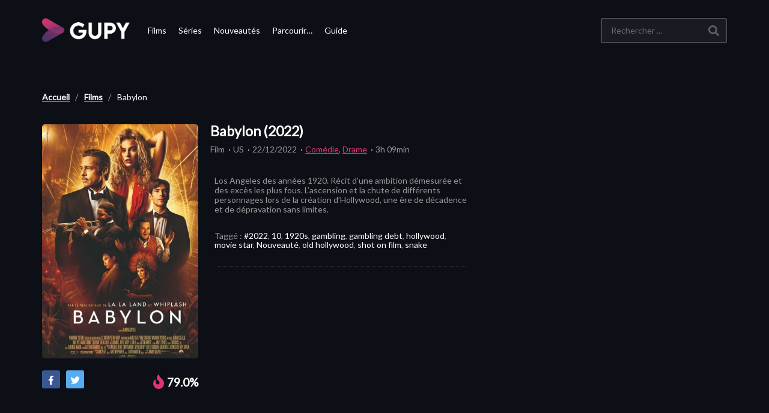

--- FILE ---
content_type: text/html; charset=UTF-8
request_url: https://www.gupy.fr/films/babylon-2022/
body_size: 25144
content:
<!DOCTYPE html>
<!--[if IE 7]>
<html class="ie ie7" lang="fr-FR" prefix="og: https://ogp.me/ns#">
<![endif]-->
<!--[if IE 8]>
<html class="ie ie8" lang="fr-FR" prefix="og: https://ogp.me/ns#">
<![endif]-->
<!--[if !(IE 7) | !(IE 8)  ]>-->
<html lang="fr-FR" prefix="og: https://ogp.me/ns#">
<!--<![endif]-->


<head>
	<!-- Meta Pixel Code -->
	<script>
	!function(f,b,e,v,n,t,s)
	{if(f.fbq)return;n=f.fbq=function(){n.callMethod?
	n.callMethod.apply(n,arguments):n.queue.push(arguments)};
	if(!f._fbq)f._fbq=n;n.push=n;n.loaded=!0;n.version='2.0';
	n.queue=[];t=b.createElement(e);t.async=!0;
	t.src=v;s=b.getElementsByTagName(e)[0];
	s.parentNode.insertBefore(t,s)}(window, document,'script',
	'https://connect.facebook.net/en_US/fbevents.js');
	fbq('init', '1015520225736202');
	fbq('track', 'PageView');
	</script>
	<noscript><img height="1" width="1" style="display:none"
	src="https://www.facebook.com/tr?id=1015520225736202&ev=PageView&noscript=1"
	/></noscript>
	<!-- End Meta Pixel Code -->
	<script async src="https://fundingchoicesmessages.google.com/i/pub-3833486068414136?ers=1"></script><script>(function() {function signalGooglefcPresent() {if (!window.frames['googlefcPresent']) {if (document.body) {const iframe = document.createElement('iframe'); iframe.style = 'width: 0; height: 0; border: none; z-index: -1000; left: -1000px; top: -1000px;'; iframe.style.display = 'none'; iframe.name = 'googlefcPresent'; document.body.appendChild(iframe);} else {setTimeout(signalGooglefcPresent, 0);}}}signalGooglefcPresent();})();</script>
	<script async src="https://securepubads.g.doubleclick.net/tag/js/gpt.js"></script>
		


    <meta charset="UTF-8">
    <meta name="viewport" content="width=device-width, initial-scale=1">


    <link rel="profile" href="http://gmpg.org/xfn/11">
    <link rel="pingback" href="https://www.gupy.fr/xmlrpc.php">


    <!--  <link rel="apple-touch-icon" sizes="57x57" href="https://www.gupy.fr/favicons//apple-icon-57x57.png">
    <link rel="apple-touch-icon" sizes="60x60" href="https://www.gupy.fr/favicons//apple-icon-60x60.png">
    <link rel="apple-touch-icon" sizes="72x72" href="https://www.gupy.fr/favicons//apple-icon-72x72.png">
    <link rel="apple-touch-icon" sizes="76x76" href="https://www.gupy.fr/favicons//apple-icon-76x76.png">
    <link rel="apple-touch-icon" sizes="114x114" href="https://www.gupy.fr/favicons//apple-icon-114x114.png">
    <link rel="apple-touch-icon" sizes="120x120" href="https://www.gupy.fr/favicons//apple-icon-120x120.png">
    <link rel="apple-touch-icon" sizes="144x144" href="https://www.gupy.fr/favicons//apple-icon-144x144.png">
    <link rel="apple-touch-icon" sizes="152x152" href="https://www.gupy.fr/favicons//apple-icon-152x152.png">
    <link rel="apple-touch-icon" sizes="180x180" href="https://www.gupy.fr/favicons//apple-icon-180x180.png">
    <link rel="icon" type="image/png" sizes="192x192" href="https://www.gupy.fr/favicons//android-icon-192x192.png">-->
    <link rel="icon" type="image/png" sizes="128x128" href="https://www.gupy.fr/favicons/favicon-128x128.png">
    <!--<link rel="icon" type="image/png" sizes="96x96" href="https://www.gupy.fr/favicons//favicon-96x96.png">
    <link rel="icon" type="image/png" sizes="16x16" href="https://www.gupy.fr/favicons//favicon-16x16.png">-->

    <meta name="msapplication-TileColor" content="#ffffff">
    <meta name="msapplication-TileImage" content="/ms-icon-144x144.png">
    <meta name="theme-color" content="#ffffff">


	<meta property="og:image" content="https://medias.gupy.fr/2023/01/Babylon-poster-2022-1674020483.jpg"/><meta property="og:title" content="Babylon"/><meta property="og:url" content="https://www.gupy.fr/films/babylon-2022/"/><meta property="og:site_name" content="Gupy"/><meta property="og:type" content="video.movie"/><meta property="og:description" content="Los Angeles des années 1920. Récit d’une ambition démesurée et des excès les plus fous. L’ascension et la chute de différents personnages lors de la créat"/><meta property="fb:app_id" content="" /><meta name="twitter:card" value="summary" /><meta name="twitter:site" content="@Gupy" /><meta name="twitter:title" content="Babylon" /><meta name="twitter:description" content="Los Angeles des années 1920. Récit d’une ambition démesurée et des excès les plus fous. L’ascension et la chute de différents personnages lors de la créat" /><meta name="twitter:image" content="https://medias.gupy.fr/2023/01/Babylon-poster-2022-1674020483.jpg" /><meta name="twitter:url" content="https://www.gupy.fr/films/babylon-2022/" />		<style>img:is([sizes="auto" i], [sizes^="auto," i]) { contain-intrinsic-size: 3000px 1500px }</style>
	
<!-- Optimisation des moteurs de recherche par Rank Math PRO - https://rankmath.com/ -->
<title>Regarder Babylon (2022) en streaming | Gupy</title>
<meta name="description" content="Babylon (2022) avec Brad Pitt, Cici Lau et Circus-Szalewski en streaming. Résumé: Los Angeles des années 1920. Récit d’une ambition démesurée et des excès les plus fous. L’ascension et la chute de différents personnages lors de la création d’Hollywood, une ère de décadence et de dépravation sans limites."/>
<meta name="robots" content="follow, index, max-snippet:-1, max-video-preview:-1, max-image-preview:large"/>
<link rel="canonical" href="https://www.gupy.fr/films/babylon-2022/" />
<meta name="keywords" content="Babylon (2022)"/>
<meta property="og:locale" content="fr_FR" />
<meta property="og:type" content="article" />
<meta property="og:title" content="Regarder Babylon (2022) en streaming | Gupy" />
<meta property="og:description" content="Babylon (2022) avec Brad Pitt, Cici Lau et Circus-Szalewski en streaming. Résumé: Los Angeles des années 1920. Récit d’une ambition démesurée et des excès les plus fous. L’ascension et la chute de différents personnages lors de la création d’Hollywood, une ère de décadence et de dépravation sans limites." />
<meta property="og:url" content="https://www.gupy.fr/films/babylon-2022/" />
<meta property="og:site_name" content="Gupy" />
<meta property="article:publisher" content="https://facebook.com/" />
<meta property="article:author" content="https://www.gupy.fr" />
<meta property="article:tag" content="#2022" />
<meta property="article:tag" content="10" />
<meta property="article:tag" content="1920s" />
<meta property="article:tag" content="gambling" />
<meta property="article:tag" content="gambling debt" />
<meta property="article:tag" content="hollywood" />
<meta property="article:tag" content="movie star" />
<meta property="article:tag" content="Nouveauté" />
<meta property="article:tag" content="old hollywood" />
<meta property="article:tag" content="shot on film" />
<meta property="article:tag" content="snake" />
<meta property="article:section" content="Films" />
<meta property="og:updated_time" content="2023-03-26T14:52:44+00:00" />
<meta property="fb:app_id" content="4163315560348218" />
<meta property="og:image" content="https://www.gupy.fr/wp-admin/admin-ajax.php?action=rank_math_overlay_thumb&id=468080&type=Play&hash=06ef52e1c6b7dcc0910458de4d6ce666" />
<meta property="og:image:secure_url" content="https://www.gupy.fr/wp-admin/admin-ajax.php?action=rank_math_overlay_thumb&id=468080&type=Play&hash=06ef52e1c6b7dcc0910458de4d6ce666" />
<meta property="og:image:width" content="1280" />
<meta property="og:image:height" content="720" />
<meta property="og:image:alt" content="Babylon-cover-2022" />
<meta property="og:image:type" content="image/jpeg" />
<meta name="twitter:card" content="summary_large_image" />
<meta name="twitter:title" content="Regarder Babylon (2022) en streaming | Gupy" />
<meta name="twitter:description" content="Babylon (2022) avec Brad Pitt, Cici Lau et Circus-Szalewski en streaming. Résumé: Los Angeles des années 1920. Récit d’une ambition démesurée et des excès les plus fous. L’ascension et la chute de différents personnages lors de la création d’Hollywood, une ère de décadence et de dépravation sans limites." />
<meta name="twitter:site" content="@GupyTV" />
<meta name="twitter:creator" content="@GupyTV" />
<meta name="twitter:image" content="https://www.gupy.fr/wp-admin/admin-ajax.php?action=rank_math_overlay_thumb&id=468080&type=Play&hash=06ef52e1c6b7dcc0910458de4d6ce666" />
<meta name="twitter:label1" content="Écrit par" />
<meta name="twitter:data1" content="superadmin" />
<meta name="twitter:label2" content="Temps de lecture" />
<meta name="twitter:data2" content="Moins d’une minute" />
<script type="application/ld+json" class="rank-math-schema-pro">{"@context":"https://schema.org","@graph":[{"@type":"BreadcrumbList","@id":"https://www.gupy.fr/films/babylon-2022/#breadcrumb","itemListElement":[{"@type":"ListItem","position":"1","item":{"@id":"https://www.gupy.fr","name":"Accueil"}},{"@type":"ListItem","position":"2","item":{"@id":"https://www.gupy.fr/streaming/films/","name":"Films"}},{"@type":"ListItem","position":"3","item":{"@id":"https://www.gupy.fr/films/babylon-2022/","name":"Babylon"}}]}]}</script>
<!-- /Extension Rank Math WordPress SEO -->

<link rel='dns-prefetch' href='//www.gupy.fr' />
<link rel='dns-prefetch' href='//www.googletagmanager.com' />
<link rel='dns-prefetch' href='//fonts.googleapis.com' />
<link rel="alternate" type="application/rss+xml" title="Gupy &raquo; Flux" href="https://www.gupy.fr/feed/" />
<link rel="alternate" type="application/rss+xml" title="Gupy &raquo; Flux des commentaires" href="https://www.gupy.fr/comments/feed/" />
<link rel='stylesheet' id='wp-block-library-css' href='https://www.gupy.fr/wp-includes/css/dist/block-library/style.min.css' type='text/css' media='all' />
<style id='rank-math-toc-block-style-inline-css' type='text/css'>
.wp-block-rank-math-toc-block nav ol{counter-reset:item}.wp-block-rank-math-toc-block nav ol li{display:block}.wp-block-rank-math-toc-block nav ol li:before{content:counters(item, ".") ". ";counter-increment:item}

</style>
<style id='rank-math-rich-snippet-style-inline-css' type='text/css'>
/*!
* Plugin:  Rank Math
* URL: https://rankmath.com/wordpress/plugin/seo-suite/
* Name:  rank-math-review-snippet.css
*/@-webkit-keyframes spin{0%{-webkit-transform:rotate(0deg)}100%{-webkit-transform:rotate(-360deg)}}@keyframes spin{0%{-webkit-transform:rotate(0deg)}100%{-webkit-transform:rotate(-360deg)}}@keyframes bounce{from{-webkit-transform:translateY(0px);transform:translateY(0px)}to{-webkit-transform:translateY(-5px);transform:translateY(-5px)}}@-webkit-keyframes bounce{from{-webkit-transform:translateY(0px);transform:translateY(0px)}to{-webkit-transform:translateY(-5px);transform:translateY(-5px)}}@-webkit-keyframes loading{0%{background-size:20% 50% ,20% 50% ,20% 50%}20%{background-size:20% 20% ,20% 50% ,20% 50%}40%{background-size:20% 100%,20% 20% ,20% 50%}60%{background-size:20% 50% ,20% 100%,20% 20%}80%{background-size:20% 50% ,20% 50% ,20% 100%}100%{background-size:20% 50% ,20% 50% ,20% 50%}}@keyframes loading{0%{background-size:20% 50% ,20% 50% ,20% 50%}20%{background-size:20% 20% ,20% 50% ,20% 50%}40%{background-size:20% 100%,20% 20% ,20% 50%}60%{background-size:20% 50% ,20% 100%,20% 20%}80%{background-size:20% 50% ,20% 50% ,20% 100%}100%{background-size:20% 50% ,20% 50% ,20% 50%}}:root{--rankmath-wp-adminbar-height: 0}#rank-math-rich-snippet-wrapper{overflow:hidden}#rank-math-rich-snippet-wrapper h5.rank-math-title{display:block;font-size:18px;line-height:1.4}#rank-math-rich-snippet-wrapper .rank-math-review-image{float:right;max-width:40%;margin-left:15px}#rank-math-rich-snippet-wrapper .rank-math-review-data{margin-bottom:15px}#rank-math-rich-snippet-wrapper .rank-math-total-wrapper{width:100%;padding:0 0 20px 0;float:left;clear:both;position:relative;-webkit-box-sizing:border-box;box-sizing:border-box}#rank-math-rich-snippet-wrapper .rank-math-total-wrapper .rank-math-total{border:0;display:block;margin:0;width:auto;float:left;text-align:left;padding:0;font-size:24px;line-height:1;font-weight:700;-webkit-box-sizing:border-box;box-sizing:border-box;overflow:hidden}#rank-math-rich-snippet-wrapper .rank-math-total-wrapper .rank-math-review-star{float:left;margin-left:15px;margin-top:5px;position:relative;z-index:99;line-height:1}#rank-math-rich-snippet-wrapper .rank-math-total-wrapper .rank-math-review-star .rank-math-review-result-wrapper{display:inline-block;white-space:nowrap;position:relative;color:#e7e7e7}#rank-math-rich-snippet-wrapper .rank-math-total-wrapper .rank-math-review-star .rank-math-review-result-wrapper .rank-math-review-result{position:absolute;top:0;left:0;overflow:hidden;white-space:nowrap;color:#ffbe01}#rank-math-rich-snippet-wrapper .rank-math-total-wrapper .rank-math-review-star .rank-math-review-result-wrapper i{font-size:18px;-webkit-text-stroke-width:1px;font-style:normal;padding:0 2px;line-height:inherit}#rank-math-rich-snippet-wrapper .rank-math-total-wrapper .rank-math-review-star .rank-math-review-result-wrapper i:before{content:"\2605"}body.rtl #rank-math-rich-snippet-wrapper .rank-math-review-image{float:left;margin-left:0;margin-right:15px}body.rtl #rank-math-rich-snippet-wrapper .rank-math-total-wrapper .rank-math-total{float:right}body.rtl #rank-math-rich-snippet-wrapper .rank-math-total-wrapper .rank-math-review-star{float:right;margin-left:0;margin-right:15px}body.rtl #rank-math-rich-snippet-wrapper .rank-math-total-wrapper .rank-math-review-star .rank-math-review-result{left:auto;right:0}@media screen and (max-width: 480px){#rank-math-rich-snippet-wrapper .rank-math-review-image{display:block;max-width:100%;width:100%;text-align:center;margin-right:0}#rank-math-rich-snippet-wrapper .rank-math-review-data{clear:both}}.clear{clear:both}

</style>
<style id='classic-theme-styles-inline-css' type='text/css'>
/*! This file is auto-generated */
.wp-block-button__link{color:#fff;background-color:#32373c;border-radius:9999px;box-shadow:none;text-decoration:none;padding:calc(.667em + 2px) calc(1.333em + 2px);font-size:1.125em}.wp-block-file__button{background:#32373c;color:#fff;text-decoration:none}
</style>
<style id='global-styles-inline-css' type='text/css'>
:root{--wp--preset--aspect-ratio--square: 1;--wp--preset--aspect-ratio--4-3: 4/3;--wp--preset--aspect-ratio--3-4: 3/4;--wp--preset--aspect-ratio--3-2: 3/2;--wp--preset--aspect-ratio--2-3: 2/3;--wp--preset--aspect-ratio--16-9: 16/9;--wp--preset--aspect-ratio--9-16: 9/16;--wp--preset--color--black: #000000;--wp--preset--color--cyan-bluish-gray: #abb8c3;--wp--preset--color--white: #ffffff;--wp--preset--color--pale-pink: #f78da7;--wp--preset--color--vivid-red: #cf2e2e;--wp--preset--color--luminous-vivid-orange: #ff6900;--wp--preset--color--luminous-vivid-amber: #fcb900;--wp--preset--color--light-green-cyan: #7bdcb5;--wp--preset--color--vivid-green-cyan: #00d084;--wp--preset--color--pale-cyan-blue: #8ed1fc;--wp--preset--color--vivid-cyan-blue: #0693e3;--wp--preset--color--vivid-purple: #9b51e0;--wp--preset--gradient--vivid-cyan-blue-to-vivid-purple: linear-gradient(135deg,rgba(6,147,227,1) 0%,rgb(155,81,224) 100%);--wp--preset--gradient--light-green-cyan-to-vivid-green-cyan: linear-gradient(135deg,rgb(122,220,180) 0%,rgb(0,208,130) 100%);--wp--preset--gradient--luminous-vivid-amber-to-luminous-vivid-orange: linear-gradient(135deg,rgba(252,185,0,1) 0%,rgba(255,105,0,1) 100%);--wp--preset--gradient--luminous-vivid-orange-to-vivid-red: linear-gradient(135deg,rgba(255,105,0,1) 0%,rgb(207,46,46) 100%);--wp--preset--gradient--very-light-gray-to-cyan-bluish-gray: linear-gradient(135deg,rgb(238,238,238) 0%,rgb(169,184,195) 100%);--wp--preset--gradient--cool-to-warm-spectrum: linear-gradient(135deg,rgb(74,234,220) 0%,rgb(151,120,209) 20%,rgb(207,42,186) 40%,rgb(238,44,130) 60%,rgb(251,105,98) 80%,rgb(254,248,76) 100%);--wp--preset--gradient--blush-light-purple: linear-gradient(135deg,rgb(255,206,236) 0%,rgb(152,150,240) 100%);--wp--preset--gradient--blush-bordeaux: linear-gradient(135deg,rgb(254,205,165) 0%,rgb(254,45,45) 50%,rgb(107,0,62) 100%);--wp--preset--gradient--luminous-dusk: linear-gradient(135deg,rgb(255,203,112) 0%,rgb(199,81,192) 50%,rgb(65,88,208) 100%);--wp--preset--gradient--pale-ocean: linear-gradient(135deg,rgb(255,245,203) 0%,rgb(182,227,212) 50%,rgb(51,167,181) 100%);--wp--preset--gradient--electric-grass: linear-gradient(135deg,rgb(202,248,128) 0%,rgb(113,206,126) 100%);--wp--preset--gradient--midnight: linear-gradient(135deg,rgb(2,3,129) 0%,rgb(40,116,252) 100%);--wp--preset--font-size--small: 13px;--wp--preset--font-size--medium: 20px;--wp--preset--font-size--large: 36px;--wp--preset--font-size--x-large: 42px;--wp--preset--spacing--20: 0.44rem;--wp--preset--spacing--30: 0.67rem;--wp--preset--spacing--40: 1rem;--wp--preset--spacing--50: 1.5rem;--wp--preset--spacing--60: 2.25rem;--wp--preset--spacing--70: 3.38rem;--wp--preset--spacing--80: 5.06rem;--wp--preset--shadow--natural: 6px 6px 9px rgba(0, 0, 0, 0.2);--wp--preset--shadow--deep: 12px 12px 50px rgba(0, 0, 0, 0.4);--wp--preset--shadow--sharp: 6px 6px 0px rgba(0, 0, 0, 0.2);--wp--preset--shadow--outlined: 6px 6px 0px -3px rgba(255, 255, 255, 1), 6px 6px rgba(0, 0, 0, 1);--wp--preset--shadow--crisp: 6px 6px 0px rgba(0, 0, 0, 1);}:where(.is-layout-flex){gap: 0.5em;}:where(.is-layout-grid){gap: 0.5em;}body .is-layout-flex{display: flex;}.is-layout-flex{flex-wrap: wrap;align-items: center;}.is-layout-flex > :is(*, div){margin: 0;}body .is-layout-grid{display: grid;}.is-layout-grid > :is(*, div){margin: 0;}:where(.wp-block-columns.is-layout-flex){gap: 2em;}:where(.wp-block-columns.is-layout-grid){gap: 2em;}:where(.wp-block-post-template.is-layout-flex){gap: 1.25em;}:where(.wp-block-post-template.is-layout-grid){gap: 1.25em;}.has-black-color{color: var(--wp--preset--color--black) !important;}.has-cyan-bluish-gray-color{color: var(--wp--preset--color--cyan-bluish-gray) !important;}.has-white-color{color: var(--wp--preset--color--white) !important;}.has-pale-pink-color{color: var(--wp--preset--color--pale-pink) !important;}.has-vivid-red-color{color: var(--wp--preset--color--vivid-red) !important;}.has-luminous-vivid-orange-color{color: var(--wp--preset--color--luminous-vivid-orange) !important;}.has-luminous-vivid-amber-color{color: var(--wp--preset--color--luminous-vivid-amber) !important;}.has-light-green-cyan-color{color: var(--wp--preset--color--light-green-cyan) !important;}.has-vivid-green-cyan-color{color: var(--wp--preset--color--vivid-green-cyan) !important;}.has-pale-cyan-blue-color{color: var(--wp--preset--color--pale-cyan-blue) !important;}.has-vivid-cyan-blue-color{color: var(--wp--preset--color--vivid-cyan-blue) !important;}.has-vivid-purple-color{color: var(--wp--preset--color--vivid-purple) !important;}.has-black-background-color{background-color: var(--wp--preset--color--black) !important;}.has-cyan-bluish-gray-background-color{background-color: var(--wp--preset--color--cyan-bluish-gray) !important;}.has-white-background-color{background-color: var(--wp--preset--color--white) !important;}.has-pale-pink-background-color{background-color: var(--wp--preset--color--pale-pink) !important;}.has-vivid-red-background-color{background-color: var(--wp--preset--color--vivid-red) !important;}.has-luminous-vivid-orange-background-color{background-color: var(--wp--preset--color--luminous-vivid-orange) !important;}.has-luminous-vivid-amber-background-color{background-color: var(--wp--preset--color--luminous-vivid-amber) !important;}.has-light-green-cyan-background-color{background-color: var(--wp--preset--color--light-green-cyan) !important;}.has-vivid-green-cyan-background-color{background-color: var(--wp--preset--color--vivid-green-cyan) !important;}.has-pale-cyan-blue-background-color{background-color: var(--wp--preset--color--pale-cyan-blue) !important;}.has-vivid-cyan-blue-background-color{background-color: var(--wp--preset--color--vivid-cyan-blue) !important;}.has-vivid-purple-background-color{background-color: var(--wp--preset--color--vivid-purple) !important;}.has-black-border-color{border-color: var(--wp--preset--color--black) !important;}.has-cyan-bluish-gray-border-color{border-color: var(--wp--preset--color--cyan-bluish-gray) !important;}.has-white-border-color{border-color: var(--wp--preset--color--white) !important;}.has-pale-pink-border-color{border-color: var(--wp--preset--color--pale-pink) !important;}.has-vivid-red-border-color{border-color: var(--wp--preset--color--vivid-red) !important;}.has-luminous-vivid-orange-border-color{border-color: var(--wp--preset--color--luminous-vivid-orange) !important;}.has-luminous-vivid-amber-border-color{border-color: var(--wp--preset--color--luminous-vivid-amber) !important;}.has-light-green-cyan-border-color{border-color: var(--wp--preset--color--light-green-cyan) !important;}.has-vivid-green-cyan-border-color{border-color: var(--wp--preset--color--vivid-green-cyan) !important;}.has-pale-cyan-blue-border-color{border-color: var(--wp--preset--color--pale-cyan-blue) !important;}.has-vivid-cyan-blue-border-color{border-color: var(--wp--preset--color--vivid-cyan-blue) !important;}.has-vivid-purple-border-color{border-color: var(--wp--preset--color--vivid-purple) !important;}.has-vivid-cyan-blue-to-vivid-purple-gradient-background{background: var(--wp--preset--gradient--vivid-cyan-blue-to-vivid-purple) !important;}.has-light-green-cyan-to-vivid-green-cyan-gradient-background{background: var(--wp--preset--gradient--light-green-cyan-to-vivid-green-cyan) !important;}.has-luminous-vivid-amber-to-luminous-vivid-orange-gradient-background{background: var(--wp--preset--gradient--luminous-vivid-amber-to-luminous-vivid-orange) !important;}.has-luminous-vivid-orange-to-vivid-red-gradient-background{background: var(--wp--preset--gradient--luminous-vivid-orange-to-vivid-red) !important;}.has-very-light-gray-to-cyan-bluish-gray-gradient-background{background: var(--wp--preset--gradient--very-light-gray-to-cyan-bluish-gray) !important;}.has-cool-to-warm-spectrum-gradient-background{background: var(--wp--preset--gradient--cool-to-warm-spectrum) !important;}.has-blush-light-purple-gradient-background{background: var(--wp--preset--gradient--blush-light-purple) !important;}.has-blush-bordeaux-gradient-background{background: var(--wp--preset--gradient--blush-bordeaux) !important;}.has-luminous-dusk-gradient-background{background: var(--wp--preset--gradient--luminous-dusk) !important;}.has-pale-ocean-gradient-background{background: var(--wp--preset--gradient--pale-ocean) !important;}.has-electric-grass-gradient-background{background: var(--wp--preset--gradient--electric-grass) !important;}.has-midnight-gradient-background{background: var(--wp--preset--gradient--midnight) !important;}.has-small-font-size{font-size: var(--wp--preset--font-size--small) !important;}.has-medium-font-size{font-size: var(--wp--preset--font-size--medium) !important;}.has-large-font-size{font-size: var(--wp--preset--font-size--large) !important;}.has-x-large-font-size{font-size: var(--wp--preset--font-size--x-large) !important;}
:where(.wp-block-post-template.is-layout-flex){gap: 1.25em;}:where(.wp-block-post-template.is-layout-grid){gap: 1.25em;}
:where(.wp-block-columns.is-layout-flex){gap: 2em;}:where(.wp-block-columns.is-layout-grid){gap: 2em;}
:root :where(.wp-block-pullquote){font-size: 1.5em;line-height: 1.6;}
</style>
<link rel='stylesheet' id='vrd_libraries_styles-css' href='https://www.gupy.fr/wp-content/plugins/wpvr-bingescout/assets/css/libraries.min.css?tus=2.37.36' type='text/css' media='all' />
<link rel='stylesheet' id='videopro-parent-css' href='https://www.gupy.fr/wp-content/themes/videopro-poster/style.parent.min.css?tus=2.37.36' type='text/css' media='all' />
<link rel='stylesheet' id='font-awesome-2-css' href='https://www.gupy.fr/wp-content/themes/videopro/css/font-awesome/css/font-awesome.min.css' type='text/css' media='all' />
<link rel='stylesheet' id='videopro-style-css' href='https://www.gupy.fr/wp-content/themes/videopro-poster/style.css?tus=2.37.36' type='text/css' media='all' />
<style id='videopro-style-inline-css' type='text/css'>
@media only screen and (-webkit-min-device-pixel-ratio: 2),(min-resolution: 192dpi) {
					/* Retina Logo */
					.primary-header .cactus-logo.navigation-font a{background:url(https://medias.gupy.fr/2020/10/logo_gupy_2022_200px.png) no-repeat center; background-size:contain;}
					.primary-header .cactus-logo.navigation-font a img{ opacity:0; visibility:hidden}
				}img.gform_ajax_spinner{background:url(https://www.gupy.fr/wp-content/themes/videopro/images/ajax-loader.gif);}.bg-m-color-1, .btn-default.bt-style-1:visited:not(:hover), button.bt-style-1:visited:not(:hover), input[type=button].bt-style-1:visited:not(:hover), input[type=submit].bt-style-1:visited:not(:hover), .btn-default.subscribe, .cactus-nav-style-3 .cactus-only-main-menu .cactus-main-menu > ul > li:hover > a:after, .cactus-nav-style-5 .cactus-open-left-sidebar.right-logo.cactus-main-menu > ul > li > a.active > span, .ct-sub-w-title, .slider-toolbar-carousel .cactus-listing-config.style-2 .cactus-post-item.active .entry-content:before, .cactus-post-format-playlist .cactus-post-item.active:after, .channel-menu .channel-menu-item.active a:after, .easy-tab .tabs > li.active > a:after, .body-content .vc_tta.vc_general .vc_tta-tab.vc_active:after, .submitModal .textwidget .wpcf7 input[type="submit"]:not(:hover), .comming-soon-wrapper .wpcf7-form input[type="submit"]:not(:hover), #body-wrap .comming-soon-wrapper .gform_wrapper .gform_footer input.button:not(:hover), #body-wrap .comming-soon-wrapper .gform_wrapper .gform_footer input[type=submit]:not(:hover), .ct-shortcode-sliderv3.sliderv10 .slick-dots > li > button:hover, .ct-shortcode-sliderv3.sliderv10 .slick-dots > li.slick-active > button, .tab-control a.active:after, .ct-shortcode-sliderv3.sliderv8 .cactus-post-item.active:after, .btn-default.bt-style-1:not(:hover), button.bt-style-1:not(:hover), input[type=button].bt-style-1:not(:hover), input[type=submit].bt-style-1:not(:hover), .btn-default.bt-style-1:visited:not(:hover), button.bt-style-1:visited:not(:hover), input[type=button].bt-style-1:visited:not(:hover), input[type=submit].bt-style-1:visited:not(:hover),.cactus-nav-style-3 .cactus-only-main-menu .cactus-main-menu > ul > li.current-menu-ancestor > a:after, .cactus-nav-style-3 .cactus-only-main-menu .cactus-main-menu > ul > li.current-menu-item > a:after, .cactus-nav-style-3 .cactus-only-main-menu .cactus-main-menu > ul > li:hover > a:after,.item-review:before,.star-rating-block:before, .cactus-header-search-form .widget-asf .searchtext .suggestion ul li.active a,.cactus-header-search-form .widget-asf .searchtext .suggestion ul li a:hover, .btn-watch-later.added, #video_thumbnail_image .ct-icon-video.animated{background-color:#3dd2cc;}.m-color-1, body .wpcf7-response-output.wpcf7-mail-sent-ok, #body-wrap .gform_wrapper .validation_message,.item-review .box-text .score,.star-rating-block .rating-summary-block .rating-stars, .tml-profile-page .menu-items a.active {color:#3dd2cc;} .border-m-color-1, .cactus-main-menu > ul > li > ul li:first-child, .slider-toolbar-carousel .cactus-listing-config.style-2 .cactus-post-item.active .entry-content .picture-content > a:before {border-color:#3dd2cc}.svg-loading svg path, .svg-loading svg rect {fill:#3dd2cc;}.bg-m-color-2, .dark-div .textwidget .wpcf7 input[type="submit"]:not(:hover), .dark-div.textwidget .wpcf7 input[type="submit"]:not(:hover), #body-wrap .dark-div .textwidget .gform_wrapper .gform_footer input.button:not(:hover), #body-wrap .dark-div .textwidget .gform_wrapper .gform_footer input[type=submit]:not(:hover), #body-wrap .dark-div.textwidget .gform_wrapper .gform_footer input.button:not(:hover), #body-wrap .dark-div.textwidget .gform_wrapper .gform_footer input[type=submit]:not(:hover) {background-color:#3dd2cc;}.m-color-2, .cactus-user-login.cactus-main-menu > ul > li > a {color:#3dd2cc;} .border-m-color-2 {border-color:#3dd2cc}.btn-default.bt-style-2, button.bt-style-2, input[type=button].bt-style-2, input[type=submit].bt-style-2, .btn-default.bt-style-2:visited, button.bt-style-2:visited, input[type=button].bt-style-2:visited, input[type=submit].bt-style-2:visited, .btn-default.subscribed, .textwidget .wpcf7 input[type="submit"]:not(:hover), #body-wrap .textwidget .gform_wrapper .gform_footer input.button:not(:hover), 
	#body-wrap .textwidget .gform_wrapper .gform_footer input[type=submit]:not(:hover), .ct-compare-table-group .compare-table-title, .ct-compare-table-group .compare-table-option .btn:not(:hover) {background-color:#3dd2cc;}body .wpcf7-response-output.wpcf7-mail-sent-ok, #body-wrap .gform_confirmation_message,.ct-compare-table-group .compare-table-price .price-wrap .price-number,.ct-compare-table-group .compare-table-item[data-special="1"] .price-wrap .currency, .ct-compare-table-group .compare-table-price .price-wrap .sub-price {color:#3dd2cc;} body,.tooltip,.content-font{font-family:"Lato";}.navigation-font{font-family:"Lato";}.heading-font,h1,h2,h3,h4,h5,h6,.h1,.h2,.h3,.h4,.h5,.h6,.btn:not(.metadata-font),button:not(.metadata-font),input[type=button]:not(.metadata-font),
				input[type=submit]:not(.metadata-font),.ct-series,.tab-control a,.tab-control a:focus,.widget_categories li,.widget_meta li,.widget_archive li,.widget_recent_entries li,.widget_recent_comments li,			
				.widget_pages li,.widget_nav_menu li,.widget_categories li a,.widget_meta li a,.widget_archive li a,.widget_recent_entries li a,.widget_recent_comments li a,.widget_pages li a,.widget_nav_menu li a,
				.widget_tag_cloud .tagcloud a[class*="tag-link-"],.widget_calendar caption,.easy-tab .tabs > li > a,.easy-tab .tabs > li.active > a,.widget-asf .screen-reader-text,
				.body-content .vc_tta.vc_general .vc_tta-tab > a,.comments-area .comment-author > .fn,.comments-area .comment-author > .fn > a,.submitModal .modal-body .wpcf7-form .text-heading,
				#asf-search-filters > .filter-item .filter-heading,#asf-search-filters > .filter-item a.active-item,.dropcaps.one-class,.widget_mostlikedpostswidget li,.widget_recentlylikedpostswidget li,.widget_widget_tptn_pop li,.widget_mostlikedpostswidget li a,.widget_recentlylikedpostswidget li a,.widget_widget_tptn_pop li a,.star-rating-block .rating-title,.star-rating-block .criteria-title{font-family:"Lato";}.cactus-submit-video a{background-color:#D9251D !important;color:#ffffff !important;}.cactus-submit-video a:hover{background-color:#999999 !important;color:#ffffff !important;}
</style>
<link rel='stylesheet' id='videopro-dark-style-css' href='https://www.gupy.fr/wp-content/themes/videopro/css/dark.css' type='text/css' media='all' />
<link rel='stylesheet' id='videopro-google-fonts-css' href='//fonts.googleapis.com/css?family=Lato%3A400%2C600%7CLato%3A400%2C600%7CLato%3A400%2C600' type='text/css' media='all' />
<script type="text/javascript" src="https://www.gupy.fr/wp-includes/js/jquery/jquery.min.js" id="jquery-core-js"></script>
<script type="text/javascript" src="https://www.gupy.fr/wp-includes/js/jquery/jquery-migrate.min.js" id="jquery-migrate-js"></script>
<script type="text/javascript" src="https://www.gupy.fr/wp-content/plugins/wpvr-bingescout/assets/js/libraries.min.js?tus=2.37.36" id="vrd_libraries_scripts-js"></script>
<script type="text/javascript" id="vrd_scripts-js-extra">
/* <![CDATA[ */
var vrd_cactus = {"ajaxurl":"https:\/\/www.gupy.fr\/wp-admin\/admin-ajax.php","query_vars":{"orderby":"ID","meta_key":"","page":0,"name":"babylon-2022","category_name":"films","error":"","m":"","p":0,"post_parent":"","subpost":"","subpost_id":"","attachment":"","attachment_id":0,"pagename":"","page_id":0,"second":"","minute":"","hour":"","day":0,"monthnum":0,"year":0,"w":0,"tag":"","cat":"","tag_id":"","author":"","author_name":"","feed":"","tb":"","paged":0,"meta_value":"","preview":"","s":"","sentence":"","title":"","fields":"","menu_order":"","embed":"","category__in":[],"category__not_in":[],"category__and":[],"post__in":[],"post__not_in":[],"post_name__in":[],"tag__in":[],"tag__not_in":[],"tag__and":[],"tag_slug__in":[],"tag_slug__and":[],"post_parent__in":[],"post_parent__not_in":[],"author__in":[],"author__not_in":[],"search_columns":[],"post_type":{"0":"post","3":"page"},"post_status":["publish"],"ignore_sticky_posts":false,"suppress_filters":false,"cache_results":true,"update_post_term_cache":true,"update_menu_item_cache":false,"lazy_load_term_meta":true,"update_post_meta_cache":true,"posts_per_page":10,"nopaging":false,"comments_per_page":"50","no_found_rows":false,"order":"DESC"},"current_url":"https:\/\/www.gupy.fr\/films\/babylon-2022","refiner_cookie_name":"gupy_refiner_config","jsonsep":"##__wpvr__##"};
/* ]]> */
</script>
<script type="text/javascript" src="https://www.gupy.fr/wp-content/plugins/wpvr-bingescout/assets/js/scripts.js?tus=2.37.36" id="vrd_scripts-js"></script>

<!-- Extrait Google Analytics ajouté par Site Kit -->
<script type="text/javascript" src="https://www.googletagmanager.com/gtag/js?id=UA-265619525-1" id="google_gtagjs-js" async></script>
<script type="text/javascript" id="google_gtagjs-js-after">
/* <![CDATA[ */
window.dataLayer = window.dataLayer || [];function gtag(){dataLayer.push(arguments);}
gtag('set', 'linker', {"domains":["www.gupy.fr"]} );
gtag("js", new Date());
gtag("set", "developer_id.dZTNiMT", true);
gtag("config", "UA-265619525-1", {"anonymize_ip":true});
gtag("config", "G-FMKTKMYTL2");
/* ]]> */
</script>

<!-- Arrêter l&#039;extrait Google Analytics ajouté par Site Kit -->
<link rel="https://api.w.org/" href="https://www.gupy.fr/wp-json/" /><link rel="alternate" title="JSON" type="application/json" href="https://www.gupy.fr/wp-json/wp/v2/posts/468077" /><link rel="EditURI" type="application/rsd+xml" title="RSD" href="https://www.gupy.fr/xmlrpc.php?rsd" />
<meta name="generator" content="WordPress 6.7.4" />
<link rel='shortlink' href='https://www.gupy.fr/?p=468077' />
<link rel="alternate" title="oEmbed (JSON)" type="application/json+oembed" href="https://www.gupy.fr/wp-json/oembed/1.0/embed?url=https%3A%2F%2Fwww.gupy.fr%2Ffilms%2Fbabylon-2022%2F" />
<link rel="alternate" title="oEmbed (XML)" type="text/xml+oembed" href="https://www.gupy.fr/wp-json/oembed/1.0/embed?url=https%3A%2F%2Fwww.gupy.fr%2Ffilms%2Fbabylon-2022%2F&#038;format=xml" />
<meta name="generator" content="Site Kit by Google 1.116.0" />        <link rel="apple-touch-icon" sizes="180x180" href="/fav/apple-touch-icon.png">
        <link rel="icon" type="image/png" sizes="32x32" href="/fav/favicon-32x32.png">
        <link rel="icon" type="image/png" sizes="16x16" href="/fav/favicon-16x16.png">
        <link rel="manifest" href="/fav/site.webmanifest">
        <link rel="mask-icon" href="/fav/safari-pinned-tab.svg" color="#5bbad5">
        <link rel="shortcut icon" href="/fav/favicon.ico">
        <meta name="msapplication-TileColor" content="#da532c">
        <meta name="msapplication-config" content="/fav/browserconfig.xml">
        <meta name="theme-color" content="#ffffff">
		        <style>
            .wpvr_embed_responsive_container {
                overflow: hidden;
                padding-top: 56.25%;
                position: relative;
            }

            .wpvr_embed_responsive_container iframe {
                border: 0;
                height: 100%;
                left: 0;
                position: absolute;
                top: 0;
                width: 100%;
            }
        </style>
		

<!-- VideoPro Fix CSS -->
<style>
 .picture-content .wpvr_external_thumbnail_wrapper .wpvr_external_thumbnail{margin-bottom: -10px;width:100% !important; height:auto !important; }.wpvr_source_icon_icon {padding: 6px 0px 7px 0px !important;}.wpvr_service_icon_type {margin-top: 3px !important;}#videos-auto-fetch-data{display:none !important;}.fixed .column-title{width:auto !important;}.cmb_metabox select{width:auto !important; }.cactus-post-format-video-wrapper .wpvr_embed.wpvr_new{padding-bottom: 55% !important;padding-top: 0 !important;}.cactus-post-format-video-wrapper .wpvr_vst_embed{padding-bottom: 0 !important;padding-top: 0 !important;}.cactus-post-format-video-wrapper .wpvr_embed.wpvr_new.wpvr_vst_embed{height: auto !important;padding-bottom: 0 !important;}.slider-toolbar{height:235px !important;}.cactus-video-content-api.cactus-video-content .wpvr_embed.wpvr_new.wpvr_has_vst:not(.twitch):not(.rutube):not(.dailymotion):not(.ted):not(.facebook){height:auto!important; padding-bottom:0 !important;}.cactus-sub-wrap.slick-slider .wpvr_external_thumbnail_wrapper{margin-top:-56.2% !important;}
 </style>
<!-- VideoPro Fix CSS -->


 <!-- ##WPVR : WP Video Robot version 1.10.6  - License activated by .--> 

	
</head>
<body class="post-template-default single single-post postid-468077 single-format-video auto-play group-blog enable-sticky-menu  behavior-down sidebar-full layout-wide">
<a name="top" style="height:0; position:absolute; top:0;" id="top"></a>
<div id="body-wrap"
     data-background=" "     class=" dark-schema">
    <div id="wrap">
		        <header id="header-navigation">
				<!--Navigation style-->
	<div
		class="cactus-nav-control ">

				<div
			class="cactus-nav-main dark-div  dark-bg-color-1" style="background-color: #0c0f16;">

			<div
				class="cactus-container padding-30px medium">

				<div class="cactus-row magin-30px">

					<!--nav left-->
					<div class="cactus-nav-left">
						<!--logo-->
						<div class="cactus-logo navigation-font">
														<a href="https://www.gupy.fr/">
								<img src="https://medias.gupy.fr/2020/10/logo_gupy_2022_100px.png"
								     alt="Gupy"
								     title="Gupy" class="cactus-img-logo">

																		<img src="https://medias.gupy.fr/2020/10/logo_gupy_2022_600px.png"
										     alt="Gupy"
										     title="Gupy"
										     class="cactus-img-logo cactus-img-sticky">
																</a>
						</div><!--logo-->


													<div class=" is_on_sticky_bar cactus-main-menu cactus-open-menu-mobile navigation-font">
								<ul>
									<li class="vrd_mobile_menu_toggle"><a href="javascript:;"><i class="fas fa-bars"></i>MENU </a></li>

									
								</ul>
							</div>
						
						<!--header search-->
					</div> <!--nav left-->


											<!--nav right-->
						<div class="cactus-nav-right">


							<div class="cactus-header-search-form search-box-expandable">
																		<div class="cactus-main-menu cactus-open-search-mobile navigation-font">
											<ul>
												<li><a href="javascript:;"><i class="fas fa-search"></i></a></li>
											</ul>
										</div>
										<form action="https://www.gupy.fr/" method="get">
											<input type="text"
											       placeholder="Rechercher ..."
											       name="s" value="">
											<i class="fas fa-search" aria-hidden="true"></i>
											<i class="fas fa-times close_search_button"></i>
											<input type="submit"
											       value="SEARCH"
											       id="searchsubmit" class="padding-small">
										</form>
																</div><!--header search-->


							

							<div class="cactus-main-menu cactus-open-menu-mobile navigation-font">
								<ul>
									<li class="vrd_mobile_menu_toggle"><a href="javascript:;"><i
												class="fas fa-bars"></i>MENU										</a></li>
								</ul>
							</div>
							
							

							

							

						</div><!--nav right-->
					
																		<!--nav left-->
							<div class="cactus-nav-left cactus-only-main-menu">
								<!--main menu / megamenu / Basic dropdown-->
								<div class="cactus-main-menu navigation-font">
																				<ul class="nav navbar-nav">
												<li id="nav-menu-item-274136" class="main-menu-item menu-item-depth-0 menu-item menu-item-type-taxonomy menu-item-object-category current-post-ancestor current-menu-parent current-post-parent"><a href="https://www.gupy.fr/streaming/films/" class="menu-link  main-menu-link">Films </a></li>
<li id="nav-menu-item-274137" class="main-menu-item menu-item-depth-0 menu-item menu-item-type-taxonomy menu-item-object-category"><a href="https://www.gupy.fr/streaming/series/" class="menu-link  main-menu-link">Séries </a></li>
<li id="nav-menu-item-274138" class="main-menu-item menu-item-depth-0 menu-item menu-item-type-post_type menu-item-object-page"><a href="https://www.gupy.fr/nouveau/" class="menu-link  main-menu-link">Nouveautés </a></li>
<li id="nav-menu-item-274189" class="main-menu-item menu-item-depth-0 menu-item menu-item-type-post_type menu-item-object-page"><a href="https://www.gupy.fr/parcourir/" class="menu-link  main-menu-link">Parcourir&#8230; </a></li>
<li id="nav-menu-item-286779" class="main-menu-item menu-item-depth-0 menu-item menu-item-type-custom menu-item-object-custom"><a href="https://www.gupy.fr/collections" class="menu-link  main-menu-link">Guide </a></li>
																							</ul>
																		</div><!--main menu-->
							</div><!--nav left-->
											
				</div>

			</div>

		</div>

	</div>
	<!--Navigation style-->
        </header>

    <div id="cactus-body-container">
        <div class="cactus-sidebar-control ">
            <!--sb-ct-medium, sb-ct-small-->
            <div class="cactus-container ct-default">
                <div class="cactus-row">
					
                            <div class="main-content-col">
                                <div class="main-content-col-body">

									<nav aria-label="breadcrumbs" class="rank-math-breadcrumb"><p><a href="https://www.gupy.fr">Accueil</a><span class="separator"> / </span><a href="https://www.gupy.fr/streaming/films/">Films</a><span class="separator"> / </span><span class="last">Babylon</span></p></nav><br/>
									                                    <div class="single-post-content">
                                        <article class="cactus-single-content hentry">
											
	<div class="body-content ">

		<div class="vrd_media_wrap" id="vrd_media_information">
			<div class="vrd_media_poster">
				<img
					class="vrd_media_poster_image"
					src="https://medias.gupy.fr/2023/01/Babylon-poster-2022-1674020483-400x600.jpg"
					alt="Babylon"
				/>

				<div class="vrd_media_poster_footer">

					<div class="vrd_media_info_box vrd_media_info_actions">


						        <ul class="social-listing list-inline vrd_social_share">
			                <li class="facebook">
                    <a class="trasition-all" title="Partager sur Facebook" href="#"
                       target="_blank" rel="nofollow"
                       onclick="window.open('https://www.facebook.com/sharer/sharer.php?u='+'https%3A%2F%2Fwww.gupy.fr%2Ffilms%2Fbabylon-2022%2F','facebook-share-dialog','width=626,height=436');return false;"
                    ><i class="fab fa-facebook-f"></i></a>
                </li>
			
			                <li class="twitter">
                    <a class="trasition-all" href="#"
                       title="Partager sur Twitter"
                       rel="nofollow" target="_blank"
                       onclick="window.open('http://twitter.com/share?text=Babylon&amp;url=https%3A%2F%2Fwww.gupy.fr%2Ffilms%2Fbabylon-2022%2F','twitter-share-dialog','width=626,height=436');return false;"
                    ><i class="fab fa-twitter"></i></a>
                </li>
			
			

			        </ul>
		

					</div>


											<div class="vrd_media_info_box vrd_media_info_ratings">


							<div class="like-information">
								<i class="fas fa-fire vrd_vote_icon"></i>
								<span class="heading-font">
                            79.0%                        </span>
							</div>
							<div class="cactus-info font-size-1">

															</div>


						</div>
					
					<div class="vrd_clearfix"></div>
				</div>
			</div>
			<div class="vrd_media_info" style="max-width: 435px;"> 

				<h1 class="vrd_media_info_title">
					Babylon <span>(2022)</span>				</h1>


				<span class="vrd_media_info_subtitle">
                    
                    Film<i>&middot;</i>US<i>&middot;</i>22/12/2022<i>&middot;</i><a href="https://www.gupy.fr/streaming/films/film-comedie/" class="vrd_media_tag has_primary_color" title="More titles in Comédie">Comédie</a>, <a href="https://www.gupy.fr/streaming/films/film-drame/" class="vrd_media_tag has_primary_color" title="More titles in Drame">Drame</a><i>&middot;</i>3h 09min                </span>

				<div class="vrd_media_info_box">
					
				</div>


				<div class="vrd_media_info_box">
					<div class="vrd_media_info_box_body plot">
						Los Angeles des années 1920. Récit d’une ambition démesurée et des excès les plus fous. L’ascension et la chute de différents personnages lors de la création d’Hollywood, une ère de décadence et de dépravation sans limites.					</div>
				</div>


				<div class="vrd_media_info_box">
					<div class="vrd_media_info_box_body plot">

						<p>

							
						</p>

						
													<p>
								<span>Taggé : </span>
								<a href="https://www.gupy.fr/tag/release-2022/" class="vrd_media_tag" title="More titles with #2022">#2022</a>, <a href="https://www.gupy.fr/tag/10/" class="vrd_media_tag" title="More titles with 10">10</a>, <a href="https://www.gupy.fr/tag/1920s-207876/" class="vrd_media_tag" title="More titles with 1920s">1920s</a>, <a href="https://www.gupy.fr/tag/gambling-395/" class="vrd_media_tag" title="More titles with gambling">gambling</a>, <a href="https://www.gupy.fr/tag/gambling-debt-5305/" class="vrd_media_tag" title="More titles with gambling debt">gambling debt</a>, <a href="https://www.gupy.fr/tag/hollywood-12396/" class="vrd_media_tag" title="More titles with hollywood">hollywood</a>, <a href="https://www.gupy.fr/tag/movie-star-162262/" class="vrd_media_tag" title="More titles with movie star">movie star</a>, <a href="https://www.gupy.fr/tag/nouveaute/" class="vrd_media_tag" title="More titles with Nouveauté">Nouveauté</a>, <a href="https://www.gupy.fr/tag/old-hollywood-227561/" class="vrd_media_tag" title="More titles with old hollywood">old hollywood</a>, <a href="https://www.gupy.fr/tag/shot-on-film-261192/" class="vrd_media_tag" title="More titles with shot on film">shot on film</a>, <a href="https://www.gupy.fr/tag/snake-1585/" class="vrd_media_tag" title="More titles with snake">snake</a>							</p>
						

					</div>
				</div>


				<div class="vrd_media_info_box">
					<div class="vrd_media_info_box_body stats">
						                <div class="vrd_media_meta post-metadata sp-style style-2">
                    <div class="vrd_media_full">


						                    </div>

                </div>

									</div>
				</div>

				

			</div>


			<div class="vrd_clearfix"></div>
		</div>
					<div class="vrd_media_sidebar">
				<div class="vrd_media_sidebar_inner">
					<script async src="https://pagead2.googlesyndication.com/pagead/js/adsbygoogle.js?client=ca-pub-3833486068414136"
     crossorigin="anonymous"></script>
<!-- C_FICHE -->
<ins class="adsbygoogle"
     style="display:block"
     data-ad-client="ca-pub-3833486068414136"
     data-ad-slot="8473541370"
     data-ad-format="auto"
     data-full-width-responsive="true"></ins>
<script>
     (adsbygoogle = window.adsbygoogle || []).push({});
</script>
					
				</div>
			</div>

		<div class="vrd_media_block" id="vrd_media_tickets">
			
            <div class="vrd_tickets_wrap">
				
                <h4 class="vrd_tickets_wrap_title">


					Où regarder <em class="has_primary_color">Babylon</em>                </h4>

							<div>
				<div
					id="vrd_697169aa94298"
					class="vrd_carousel vrd_post_tickets"
					style="display:none"
				>

					<div class="vrd_cast_item">

						                        <div class="vrd_ticket_item">
                            <div class="vrd_ticket_item_inner">
                                <a
                                        class="vrd_ticket_item_link"
                                        target="_blank"
                                        rel="nofollow"
                                        href="https://www.gupy.fr/out/789:1769040298/"
                                        title="Regarder sur Amazon Prime Video"
                                >
                                    <div class="vrd_ticket_item_image">

                                        <img
                                                src="https://www.gupy.fr/wp-content/plugins/wpvr-bingescout/assets/images/amazon.prime.logo.jpg"
                                                alt="Regarder sur Amazon Prime Video"
                                                loading="lazy" data-fetchpriority="high"
                                        />
                                    </div>
                                    <div class="vrd_ticket_item_info is_auto_width">
                                        <div class="vrd_ticket_item_title">
											Regarder sur Amazon Prime Video                                        </div>
                                        <div class="vrd_ticket_item_subtitle">
											30 jours gratuits puis 6,99€/mois                                            <span class="vrd_show_mobile vrd_show_on_tablet">
                                            | <strong>Gratuit</strong>
                                        </span>
                                        </div>

                                    </div>
                                    <div class="vrd_ticket_item_price vrd_hide_mobile vrd_hide_on_tablet">
										Gratuit                                    </div>

                                    <div class="vrd_clearfix"></div>

                                </a>
                            </div>
                        </div>
						</div><div class="vrd_cast_item">                        <div class="vrd_ticket_item">
                            <div class="vrd_ticket_item_inner">
                                <a
                                        class="vrd_ticket_item_link"
                                        target="_blank"
                                        rel="nofollow"
                                        href="https://www.gupy.fr/out/321:1769040298/"
                                        title="Regarder sur Paramount Plus"
                                >
                                    <div class="vrd_ticket_item_image">

                                        <img
                                                src="https://medias.gupy.fr/2022/12/Paramount-Plus.jpg"
                                                alt="Regarder sur Paramount Plus"
                                                loading="lazy" data-fetchpriority="high"
                                        />
                                    </div>
                                    <div class="vrd_ticket_item_info is_auto_width">
                                        <div class="vrd_ticket_item_title">
											Regarder sur Paramount Plus                                        </div>
                                        <div class="vrd_ticket_item_subtitle">
											aved NordVPN - 3 mois gratuits                                            <span class="vrd_show_mobile vrd_show_on_tablet">
                                            | <strong>Gratuit</strong>
                                        </span>
                                        </div>

                                    </div>
                                    <div class="vrd_ticket_item_price vrd_hide_mobile vrd_hide_on_tablet">
										Gratuit                                    </div>

                                    <div class="vrd_clearfix"></div>

                                </a>
                            </div>
                        </div>
						</div><div class="vrd_cast_item">                        <div class="vrd_ticket_item">
                            <div class="vrd_ticket_item_inner">
                                <a
                                        class="vrd_ticket_item_link"
                                        target="_blank"
                                        rel="nofollow"
                                        href="https://www.gupy.fr/out/321:1769040298/"
                                        title="Regarder avec NordVPN"
                                >
                                    <div class="vrd_ticket_item_image">

                                        <img
                                                src="https://www.gupy.fr/wp-content/plugins/wpvr-bingescout/assets/images/nordvpn.logo.white.png"
                                                alt="Regarder avec NordVPN"
                                                loading="lazy" data-fetchpriority="high"
                                        />
                                    </div>
                                    <div class="vrd_ticket_item_info is_auto_width">
                                        <div class="vrd_ticket_item_title">
											Regarder avec NordVPN                                        </div>
                                        <div class="vrd_ticket_item_subtitle">
											3 mois gratuits puis -74% en exclusivité                                             <span class="vrd_show_mobile vrd_show_on_tablet">
                                            | <strong>Gratuit</strong>
                                        </span>
                                        </div>

                                    </div>
                                    <div class="vrd_ticket_item_price vrd_hide_mobile vrd_hide_on_tablet">
										Gratuit                                    </div>

                                    <div class="vrd_clearfix"></div>

                                </a>
                            </div>
                        </div>
						
					</div>

				</div>
			</div>

			<script>
                // return false;
                if (typeof window.carousels === 'undefined') {
                    window.carousels = [];
                }
                window.carousels['vrd_697169aa94298'] = tns({
                    container: '.vrd_carousel#vrd_697169aa94298',
                    items: 3,
                    slideBy: 3,
                    arrowKeys: true,
                    autoHeight: true,
                    nav: false,
                    lazyload: true,
                    // lazyloadSelector: '.vrd_lazy_loaded',
                    loop: true,
                    speed: 400,
                    // controlsText: ['<i class="fas fa-chevron-left"></i>', '<i class="fas fa-chevron-right"></i>'],
                    controlsText: [
                        '<i class="fa fa-chevron-left"></i>',
                        '<i class="fa fa-chevron-right"></i>'
                    ],
                    swipeAngle: 80,

                    mode: 'carousel',
                    gutter: 10,

                    responsive: {

                        1024: {
                            items: 3,
                            slideBy: 3,
                            center: false,
                            edgePadding: 0,
                            loop: true,
                            controls: true,
                            startIndex: 0,
                            gutter: '0',
                        },

                        480: {
                            items: 3,
                            slideBy: 3,
                            center: false,
                            edgePadding: 0,
                            loop: true,
                            controls: true,
                            startIndex: 0,
                            gutter: '0',
                        },

                        0: {
                            items: 1,
                            slideBy: 1,
                            edgePadding: '35',
                            loop: true,
                            controls: false,
                            startIndex: '1',
                            gutter: '0',
                        },

                    },

                    onInit: function (s) {
                        s.container.style.display = "block";
                    },
                });
			</script>


			<br/>

				<h5>Streaming</h5>			<div>
				<div
					id="vrd_697169aa942db"
					class="vrd_carousel vrd_post_tickets"
					style="display:none"
				>

					<div class="vrd_cast_item">

						                                    <div class="vrd_ticket_item" data-group_id="stream">
                                        <div class="vrd_ticket_item_inner">
                                            <a
                                                    class="vrd_ticket_item_link"
                                                    target="_blank"
                                                    rel="nofollow"
                                                    href="https://www.gupy.fr/out/1448725"
                                                    title="Regarder sur Paramount Plus"
                                            >
                                                <div class="vrd_ticket_item_image">

                                                    <img
                                                            src="https://medias.gupy.fr/2022/12/Paramount-Plus.jpg"
                                                            alt="Regarder sur Paramount Plus"
                                                            loading="lazy" data-fetchpriority="high"
                                                    />
                                                </div>
                                                <div class="vrd_ticket_item_info">
                                                    <div class="vrd_ticket_item_title">
														Regarder sur <strong>Paramount Plus</strong>                                                    </div>
                                                    <div class="vrd_ticket_item_subtitle">
														4K | FR                                                        <span class="vrd_show_mobile vrd_show_on_tablet">
                                                            | <strong>7.99€</strong>
                                                        </span>
                                                    </div>

                                                </div>
                                                <div class="vrd_ticket_item_price vrd_hide_mobile vrd_hide_on_tablet">
													7.99€                                                </div>
                                                <div class="vrd_clearfix"></div>

                                            </a>
                                        </div>
                                    </div>
									</div><div class="vrd_cast_item">                                    <div class="vrd_ticket_item" data-group_id="stream">
                                        <div class="vrd_ticket_item_inner">
                                            <a
                                                    class="vrd_ticket_item_link"
                                                    target="_blank"
                                                    rel="nofollow"
                                                    href="https://www.gupy.fr/out/1448726"
                                                    title="Regarder sur Paramount+ Amazon Channel"
                                            >
                                                <div class="vrd_ticket_item_image">

                                                    <img
                                                            src="https://www.gupy.fr/wp-content/plugins/wpvr-bingescout/assets/images/no_image1.jpg"
                                                            alt="Regarder sur Paramount+ Amazon Channel"
                                                            loading="lazy" data-fetchpriority="high"
                                                    />
                                                </div>
                                                <div class="vrd_ticket_item_info">
                                                    <div class="vrd_ticket_item_title">
														Regarder sur <strong>Paramount+ Amazon Channel</strong>                                                    </div>
                                                    <div class="vrd_ticket_item_subtitle">
														4K | FR                                                        <span class="vrd_show_mobile vrd_show_on_tablet">
                                                            | <strong>7.99€</strong>
                                                        </span>
                                                    </div>

                                                </div>
                                                <div class="vrd_ticket_item_price vrd_hide_mobile vrd_hide_on_tablet">
													7.99€                                                </div>
                                                <div class="vrd_clearfix"></div>

                                            </a>
                                        </div>
                                    </div>
									
					</div>

				</div>
			</div>

			<script>
                // return false;
                if (typeof window.carousels === 'undefined') {
                    window.carousels = [];
                }
                window.carousels['vrd_697169aa942db'] = tns({
                    container: '.vrd_carousel#vrd_697169aa942db',
                    items: 3,
                    slideBy: 3,
                    arrowKeys: true,
                    autoHeight: true,
                    nav: false,
                    lazyload: true,
                    // lazyloadSelector: '.vrd_lazy_loaded',
                    loop: true,
                    speed: 400,
                    // controlsText: ['<i class="fas fa-chevron-left"></i>', '<i class="fas fa-chevron-right"></i>'],
                    controlsText: [
                        '<i class="fa fa-chevron-left"></i>',
                        '<i class="fa fa-chevron-right"></i>'
                    ],
                    swipeAngle: 80,

                    mode: 'carousel',
                    gutter: 10,

                    responsive: {

                        1024: {
                            items: 3,
                            slideBy: 3,
                            center: false,
                            edgePadding: 0,
                            loop: true,
                            controls: true,
                            startIndex: 0,
                            gutter: '0',
                        },

                        480: {
                            items: 3,
                            slideBy: 3,
                            center: false,
                            edgePadding: 0,
                            loop: true,
                            controls: true,
                            startIndex: 0,
                            gutter: '0',
                        },

                        0: {
                            items: 1,
                            slideBy: 1,
                            edgePadding: '35',
                            loop: true,
                            controls: false,
                            startIndex: '1',
                            gutter: '0',
                        },

                    },

                    onInit: function (s) {
                        s.container.style.display = "block";
                    },
                });
			</script>


			<br/><h5>Location</h5>			<div>
				<div
					id="vrd_697169aa94476"
					class="vrd_carousel vrd_post_tickets"
					style="display:none"
				>

					<div class="vrd_cast_item">

						                                    <div class="vrd_ticket_item" data-group_id="rent">
                                        <div class="vrd_ticket_item_inner">
                                            <a
                                                    class="vrd_ticket_item_link"
                                                    target="_blank"
                                                    rel="nofollow"
                                                    href="https://www.gupy.fr/out/1448734"
                                                    title="Regarder sur Pathé Home"
                                            >
                                                <div class="vrd_ticket_item_image">

                                                    <img
                                                            src="https://medias.gupy.fr/2025/11/Pathe-Home-1763082074-150x64.jpeg"
                                                            alt="Regarder sur Pathé Home"
                                                            loading="lazy" data-fetchpriority="high"
                                                    />
                                                </div>
                                                <div class="vrd_ticket_item_info">
                                                    <div class="vrd_ticket_item_title">
														Louer sur <strong>Pathé Home</strong>                                                    </div>
                                                    <div class="vrd_ticket_item_subtitle">
														4K | FR                                                        <span class="vrd_show_mobile vrd_show_on_tablet">
                                                            | <strong>3.99€</strong>
                                                        </span>
                                                    </div>

                                                </div>
                                                <div class="vrd_ticket_item_price vrd_hide_mobile vrd_hide_on_tablet">
													3.99€                                                </div>
                                                <div class="vrd_clearfix"></div>

                                            </a>
                                        </div>
                                    </div>
									</div><div class="vrd_cast_item">                                    <div class="vrd_ticket_item" data-group_id="rent">
                                        <div class="vrd_ticket_item_inner">
                                            <a
                                                    class="vrd_ticket_item_link"
                                                    target="_blank"
                                                    rel="nofollow"
                                                    href="https://www.gupy.fr/out/1448733"
                                                    title="Regarder sur Rakuten TV"
                                            >
                                                <div class="vrd_ticket_item_image">

                                                    <img
                                                            src="https://medias.gupy.fr/2020/11/Rakuten-TV.jpg"
                                                            alt="Regarder sur Rakuten TV"
                                                            loading="lazy" data-fetchpriority="high"
                                                    />
                                                </div>
                                                <div class="vrd_ticket_item_info">
                                                    <div class="vrd_ticket_item_title">
														Louer sur <strong>Rakuten TV</strong>                                                    </div>
                                                    <div class="vrd_ticket_item_subtitle">
														4K | FR                                                        <span class="vrd_show_mobile vrd_show_on_tablet">
                                                            | <strong>3.99€</strong>
                                                        </span>
                                                    </div>

                                                </div>
                                                <div class="vrd_ticket_item_price vrd_hide_mobile vrd_hide_on_tablet">
													3.99€                                                </div>
                                                <div class="vrd_clearfix"></div>

                                            </a>
                                        </div>
                                    </div>
									</div><div class="vrd_cast_item">                                    <div class="vrd_ticket_item" data-group_id="rent">
                                        <div class="vrd_ticket_item_inner">
                                            <a
                                                    class="vrd_ticket_item_link"
                                                    target="_blank"
                                                    rel="nofollow"
                                                    href="https://www.gupy.fr/out/1448732"
                                                    title="Regarder sur Apple TV"
                                            >
                                                <div class="vrd_ticket_item_image">

                                                    <img
                                                            src="https://medias.gupy.fr/2023/02/Apple-TV.jpg"
                                                            alt="Regarder sur Apple TV"
                                                            loading="lazy" data-fetchpriority="high"
                                                    />
                                                </div>
                                                <div class="vrd_ticket_item_info">
                                                    <div class="vrd_ticket_item_title">
														Louer sur <strong>Apple TV</strong>                                                    </div>
                                                    <div class="vrd_ticket_item_subtitle">
														4K | FR                                                        <span class="vrd_show_mobile vrd_show_on_tablet">
                                                            | <strong>3.99€</strong>
                                                        </span>
                                                    </div>

                                                </div>
                                                <div class="vrd_ticket_item_price vrd_hide_mobile vrd_hide_on_tablet">
													3.99€                                                </div>
                                                <div class="vrd_clearfix"></div>

                                            </a>
                                        </div>
                                    </div>
									</div><div class="vrd_cast_item">                                    <div class="vrd_ticket_item" data-group_id="rent">
                                        <div class="vrd_ticket_item_inner">
                                            <a
                                                    class="vrd_ticket_item_link"
                                                    target="_blank"
                                                    rel="nofollow"
                                                    href="https://www.gupy.fr/out/1448731"
                                                    title="Regarder sur Premiere Max"
                                            >
                                                <div class="vrd_ticket_item_image">

                                                    <img
                                                            src="https://medias.gupy.fr/2025/02/Premiere-Max-150x64.jpeg"
                                                            alt="Regarder sur Premiere Max"
                                                            loading="lazy" data-fetchpriority="high"
                                                    />
                                                </div>
                                                <div class="vrd_ticket_item_info">
                                                    <div class="vrd_ticket_item_title">
														Louer sur <strong>Premiere Max</strong>                                                    </div>
                                                    <div class="vrd_ticket_item_subtitle">
														4K | FR                                                        <span class="vrd_show_mobile vrd_show_on_tablet">
                                                            | <strong>2.99€</strong>
                                                        </span>
                                                    </div>

                                                </div>
                                                <div class="vrd_ticket_item_price vrd_hide_mobile vrd_hide_on_tablet">
													2.99€                                                </div>
                                                <div class="vrd_clearfix"></div>

                                            </a>
                                        </div>
                                    </div>
									</div><div class="vrd_cast_item">                                    <div class="vrd_ticket_item" data-group_id="rent">
                                        <div class="vrd_ticket_item_inner">
                                            <a
                                                    class="vrd_ticket_item_link"
                                                    target="_blank"
                                                    rel="nofollow"
                                                    href="https://www.gupy.fr/out/1448730"
                                                    title="Regarder sur VIVA by videofutur"
                                            >
                                                <div class="vrd_ticket_item_image">

                                                    <img
                                                            src="https://medias.gupy.fr/2024/11/VIVA-by-videofutur.jpg"
                                                            alt="Regarder sur VIVA by videofutur"
                                                            loading="lazy" data-fetchpriority="high"
                                                    />
                                                </div>
                                                <div class="vrd_ticket_item_info">
                                                    <div class="vrd_ticket_item_title">
														Louer sur <strong>VIVA by videofutur</strong>                                                    </div>
                                                    <div class="vrd_ticket_item_subtitle">
														4K | FR                                                        <span class="vrd_show_mobile vrd_show_on_tablet">
                                                            | <strong>2.99€</strong>
                                                        </span>
                                                    </div>

                                                </div>
                                                <div class="vrd_ticket_item_price vrd_hide_mobile vrd_hide_on_tablet">
													2.99€                                                </div>
                                                <div class="vrd_clearfix"></div>

                                            </a>
                                        </div>
                                    </div>
									</div><div class="vrd_cast_item">                                    <div class="vrd_ticket_item" data-group_id="rent">
                                        <div class="vrd_ticket_item_inner">
                                            <a
                                                    class="vrd_ticket_item_link"
                                                    target="_blank"
                                                    rel="nofollow"
                                                    href="https://www.gupy.fr/out/1448729"
                                                    title="Regarder sur Amazon Video"
                                            >
                                                <div class="vrd_ticket_item_image">

                                                    <img
                                                            src="https://medias.gupy.fr/2020/10/Amazon-Video.jpg"
                                                            alt="Regarder sur Amazon Video"
                                                            loading="lazy" data-fetchpriority="high"
                                                    />
                                                </div>
                                                <div class="vrd_ticket_item_info">
                                                    <div class="vrd_ticket_item_title">
														Louer sur <strong>Amazon Video</strong>                                                    </div>
                                                    <div class="vrd_ticket_item_subtitle">
														4K | FR                                                        <span class="vrd_show_mobile vrd_show_on_tablet">
                                                            | <strong>2.99€</strong>
                                                        </span>
                                                    </div>

                                                </div>
                                                <div class="vrd_ticket_item_price vrd_hide_mobile vrd_hide_on_tablet">
													2.99€                                                </div>
                                                <div class="vrd_clearfix"></div>

                                            </a>
                                        </div>
                                    </div>
									</div><div class="vrd_cast_item">                                    <div class="vrd_ticket_item" data-group_id="rent">
                                        <div class="vrd_ticket_item_inner">
                                            <a
                                                    class="vrd_ticket_item_link"
                                                    target="_blank"
                                                    rel="nofollow"
                                                    href="https://www.gupy.fr/out/1448728"
                                                    title="Regarder sur Canal VOD"
                                            >
                                                <div class="vrd_ticket_item_image">

                                                    <img
                                                            src="https://medias.gupy.fr/2020/11/Canal-VOD.jpg"
                                                            alt="Regarder sur Canal VOD"
                                                            loading="lazy" data-fetchpriority="high"
                                                    />
                                                </div>
                                                <div class="vrd_ticket_item_info">
                                                    <div class="vrd_ticket_item_title">
														Louer sur <strong>Canal VOD</strong>                                                    </div>
                                                    <div class="vrd_ticket_item_subtitle">
														4K | FR                                                        <span class="vrd_show_mobile vrd_show_on_tablet">
                                                            | <strong>2.99€</strong>
                                                        </span>
                                                    </div>

                                                </div>
                                                <div class="vrd_ticket_item_price vrd_hide_mobile vrd_hide_on_tablet">
													2.99€                                                </div>
                                                <div class="vrd_clearfix"></div>

                                            </a>
                                        </div>
                                    </div>
									
					</div>

				</div>
			</div>

			<script>
                // return false;
                if (typeof window.carousels === 'undefined') {
                    window.carousels = [];
                }
                window.carousels['vrd_697169aa94476'] = tns({
                    container: '.vrd_carousel#vrd_697169aa94476',
                    items: 3,
                    slideBy: 3,
                    arrowKeys: true,
                    autoHeight: true,
                    nav: false,
                    lazyload: true,
                    // lazyloadSelector: '.vrd_lazy_loaded',
                    loop: true,
                    speed: 400,
                    // controlsText: ['<i class="fas fa-chevron-left"></i>', '<i class="fas fa-chevron-right"></i>'],
                    controlsText: [
                        '<i class="fa fa-chevron-left"></i>',
                        '<i class="fa fa-chevron-right"></i>'
                    ],
                    swipeAngle: 80,

                    mode: 'carousel',
                    gutter: 10,

                    responsive: {

                        1024: {
                            items: 3,
                            slideBy: 3,
                            center: false,
                            edgePadding: 0,
                            loop: true,
                            controls: true,
                            startIndex: 0,
                            gutter: '0',
                        },

                        480: {
                            items: 3,
                            slideBy: 3,
                            center: false,
                            edgePadding: 0,
                            loop: true,
                            controls: true,
                            startIndex: 0,
                            gutter: '0',
                        },

                        0: {
                            items: 1,
                            slideBy: 1,
                            edgePadding: '35',
                            loop: true,
                            controls: false,
                            startIndex: '1',
                            gutter: '0',
                        },

                    },

                    onInit: function (s) {
                        s.container.style.display = "block";
                    },
                });
			</script>


			<br/><h5>Achat</h5>			<div>
				<div
					id="vrd_697169aa949ec"
					class="vrd_carousel vrd_post_tickets"
					style="display:none"
				>

					<div class="vrd_cast_item">

						                                    <div class="vrd_ticket_item" data-group_id="buy">
                                        <div class="vrd_ticket_item_inner">
                                            <a
                                                    class="vrd_ticket_item_link"
                                                    target="_blank"
                                                    rel="nofollow"
                                                    href="https://www.gupy.fr/out/1448742"
                                                    title="Regarder sur Universcine"
                                            >
                                                <div class="vrd_ticket_item_image">

                                                    <img
                                                            src="https://medias.gupy.fr/2021/05/Universcine.jpg"
                                                            alt="Regarder sur Universcine"
                                                            loading="lazy" data-fetchpriority="high"
                                                    />
                                                </div>
                                                <div class="vrd_ticket_item_info">
                                                    <div class="vrd_ticket_item_title">
														Acheter sur <strong>Universcine</strong>                                                    </div>
                                                    <div class="vrd_ticket_item_subtitle">
														4K | FR                                                        <span class="vrd_show_mobile vrd_show_on_tablet">
                                                            | <strong>13.99€</strong>
                                                        </span>
                                                    </div>

                                                </div>
                                                <div class="vrd_ticket_item_price vrd_hide_mobile vrd_hide_on_tablet">
													13.99€                                                </div>
                                                <div class="vrd_clearfix"></div>

                                            </a>
                                        </div>
                                    </div>
									</div><div class="vrd_cast_item">                                    <div class="vrd_ticket_item" data-group_id="buy">
                                        <div class="vrd_ticket_item_inner">
                                            <a
                                                    class="vrd_ticket_item_link"
                                                    target="_blank"
                                                    rel="nofollow"
                                                    href="https://www.gupy.fr/out/1448741"
                                                    title="Regarder sur Pathé Home"
                                            >
                                                <div class="vrd_ticket_item_image">

                                                    <img
                                                            src="https://medias.gupy.fr/2025/11/Pathe-Home-1763082074-150x64.jpeg"
                                                            alt="Regarder sur Pathé Home"
                                                            loading="lazy" data-fetchpriority="high"
                                                    />
                                                </div>
                                                <div class="vrd_ticket_item_info">
                                                    <div class="vrd_ticket_item_title">
														Acheter sur <strong>Pathé Home</strong>                                                    </div>
                                                    <div class="vrd_ticket_item_subtitle">
														4K | FR                                                        <span class="vrd_show_mobile vrd_show_on_tablet">
                                                            | <strong>9.99€</strong>
                                                        </span>
                                                    </div>

                                                </div>
                                                <div class="vrd_ticket_item_price vrd_hide_mobile vrd_hide_on_tablet">
													9.99€                                                </div>
                                                <div class="vrd_clearfix"></div>

                                            </a>
                                        </div>
                                    </div>
									</div><div class="vrd_cast_item">                                    <div class="vrd_ticket_item" data-group_id="buy">
                                        <div class="vrd_ticket_item_inner">
                                            <a
                                                    class="vrd_ticket_item_link"
                                                    target="_blank"
                                                    rel="nofollow"
                                                    href="https://www.gupy.fr/out/1448740"
                                                    title="Regarder sur Premiere Max"
                                            >
                                                <div class="vrd_ticket_item_image">

                                                    <img
                                                            src="https://medias.gupy.fr/2025/02/Premiere-Max-150x64.jpeg"
                                                            alt="Regarder sur Premiere Max"
                                                            loading="lazy" data-fetchpriority="high"
                                                    />
                                                </div>
                                                <div class="vrd_ticket_item_info">
                                                    <div class="vrd_ticket_item_title">
														Acheter sur <strong>Premiere Max</strong>                                                    </div>
                                                    <div class="vrd_ticket_item_subtitle">
														4K | FR                                                        <span class="vrd_show_mobile vrd_show_on_tablet">
                                                            | <strong>9.99€</strong>
                                                        </span>
                                                    </div>

                                                </div>
                                                <div class="vrd_ticket_item_price vrd_hide_mobile vrd_hide_on_tablet">
													9.99€                                                </div>
                                                <div class="vrd_clearfix"></div>

                                            </a>
                                        </div>
                                    </div>
									</div><div class="vrd_cast_item">                                    <div class="vrd_ticket_item" data-group_id="buy">
                                        <div class="vrd_ticket_item_inner">
                                            <a
                                                    class="vrd_ticket_item_link"
                                                    target="_blank"
                                                    rel="nofollow"
                                                    href="https://www.gupy.fr/out/1448739"
                                                    title="Regarder sur VIVA by videofutur"
                                            >
                                                <div class="vrd_ticket_item_image">

                                                    <img
                                                            src="https://medias.gupy.fr/2024/11/VIVA-by-videofutur.jpg"
                                                            alt="Regarder sur VIVA by videofutur"
                                                            loading="lazy" data-fetchpriority="high"
                                                    />
                                                </div>
                                                <div class="vrd_ticket_item_info">
                                                    <div class="vrd_ticket_item_title">
														Acheter sur <strong>VIVA by videofutur</strong>                                                    </div>
                                                    <div class="vrd_ticket_item_subtitle">
														4K | FR                                                        <span class="vrd_show_mobile vrd_show_on_tablet">
                                                            | <strong>9.99€</strong>
                                                        </span>
                                                    </div>

                                                </div>
                                                <div class="vrd_ticket_item_price vrd_hide_mobile vrd_hide_on_tablet">
													9.99€                                                </div>
                                                <div class="vrd_clearfix"></div>

                                            </a>
                                        </div>
                                    </div>
									</div><div class="vrd_cast_item">                                    <div class="vrd_ticket_item" data-group_id="buy">
                                        <div class="vrd_ticket_item_inner">
                                            <a
                                                    class="vrd_ticket_item_link"
                                                    target="_blank"
                                                    rel="nofollow"
                                                    href="https://www.gupy.fr/out/1448738"
                                                    title="Regarder sur Canal VOD"
                                            >
                                                <div class="vrd_ticket_item_image">

                                                    <img
                                                            src="https://medias.gupy.fr/2020/11/Canal-VOD.jpg"
                                                            alt="Regarder sur Canal VOD"
                                                            loading="lazy" data-fetchpriority="high"
                                                    />
                                                </div>
                                                <div class="vrd_ticket_item_info">
                                                    <div class="vrd_ticket_item_title">
														Acheter sur <strong>Canal VOD</strong>                                                    </div>
                                                    <div class="vrd_ticket_item_subtitle">
														4K | FR                                                        <span class="vrd_show_mobile vrd_show_on_tablet">
                                                            | <strong>9.99€</strong>
                                                        </span>
                                                    </div>

                                                </div>
                                                <div class="vrd_ticket_item_price vrd_hide_mobile vrd_hide_on_tablet">
													9.99€                                                </div>
                                                <div class="vrd_clearfix"></div>

                                            </a>
                                        </div>
                                    </div>
									</div><div class="vrd_cast_item">                                    <div class="vrd_ticket_item" data-group_id="buy">
                                        <div class="vrd_ticket_item_inner">
                                            <a
                                                    class="vrd_ticket_item_link"
                                                    target="_blank"
                                                    rel="nofollow"
                                                    href="https://www.gupy.fr/out/1448737"
                                                    title="Regarder sur Amazon Video"
                                            >
                                                <div class="vrd_ticket_item_image">

                                                    <img
                                                            src="https://medias.gupy.fr/2020/10/Amazon-Video.jpg"
                                                            alt="Regarder sur Amazon Video"
                                                            loading="lazy" data-fetchpriority="high"
                                                    />
                                                </div>
                                                <div class="vrd_ticket_item_info">
                                                    <div class="vrd_ticket_item_title">
														Acheter sur <strong>Amazon Video</strong>                                                    </div>
                                                    <div class="vrd_ticket_item_subtitle">
														4K | FR                                                        <span class="vrd_show_mobile vrd_show_on_tablet">
                                                            | <strong>4.99€</strong>
                                                        </span>
                                                    </div>

                                                </div>
                                                <div class="vrd_ticket_item_price vrd_hide_mobile vrd_hide_on_tablet">
													4.99€                                                </div>
                                                <div class="vrd_clearfix"></div>

                                            </a>
                                        </div>
                                    </div>
									</div><div class="vrd_cast_item">                                    <div class="vrd_ticket_item" data-group_id="buy">
                                        <div class="vrd_ticket_item_inner">
                                            <a
                                                    class="vrd_ticket_item_link"
                                                    target="_blank"
                                                    rel="nofollow"
                                                    href="https://www.gupy.fr/out/1448736"
                                                    title="Regarder sur Rakuten TV"
                                            >
                                                <div class="vrd_ticket_item_image">

                                                    <img
                                                            src="https://medias.gupy.fr/2020/11/Rakuten-TV.jpg"
                                                            alt="Regarder sur Rakuten TV"
                                                            loading="lazy" data-fetchpriority="high"
                                                    />
                                                </div>
                                                <div class="vrd_ticket_item_info">
                                                    <div class="vrd_ticket_item_title">
														Acheter sur <strong>Rakuten TV</strong>                                                    </div>
                                                    <div class="vrd_ticket_item_subtitle">
														4K | FR                                                        <span class="vrd_show_mobile vrd_show_on_tablet">
                                                            | <strong>4.99€</strong>
                                                        </span>
                                                    </div>

                                                </div>
                                                <div class="vrd_ticket_item_price vrd_hide_mobile vrd_hide_on_tablet">
													4.99€                                                </div>
                                                <div class="vrd_clearfix"></div>

                                            </a>
                                        </div>
                                    </div>
									</div><div class="vrd_cast_item">                                    <div class="vrd_ticket_item" data-group_id="buy">
                                        <div class="vrd_ticket_item_inner">
                                            <a
                                                    class="vrd_ticket_item_link"
                                                    target="_blank"
                                                    rel="nofollow"
                                                    href="https://www.gupy.fr/out/1448735"
                                                    title="Regarder sur Apple TV"
                                            >
                                                <div class="vrd_ticket_item_image">

                                                    <img
                                                            src="https://medias.gupy.fr/2023/02/Apple-TV.jpg"
                                                            alt="Regarder sur Apple TV"
                                                            loading="lazy" data-fetchpriority="high"
                                                    />
                                                </div>
                                                <div class="vrd_ticket_item_info">
                                                    <div class="vrd_ticket_item_title">
														Acheter sur <strong>Apple TV</strong>                                                    </div>
                                                    <div class="vrd_ticket_item_subtitle">
														4K | FR                                                        <span class="vrd_show_mobile vrd_show_on_tablet">
                                                            | <strong>4.99€</strong>
                                                        </span>
                                                    </div>

                                                </div>
                                                <div class="vrd_ticket_item_price vrd_hide_mobile vrd_hide_on_tablet">
													4.99€                                                </div>
                                                <div class="vrd_clearfix"></div>

                                            </a>
                                        </div>
                                    </div>
									
					</div>

				</div>
			</div>

			<script>
                // return false;
                if (typeof window.carousels === 'undefined') {
                    window.carousels = [];
                }
                window.carousels['vrd_697169aa949ec'] = tns({
                    container: '.vrd_carousel#vrd_697169aa949ec',
                    items: 3,
                    slideBy: 3,
                    arrowKeys: true,
                    autoHeight: true,
                    nav: false,
                    lazyload: true,
                    // lazyloadSelector: '.vrd_lazy_loaded',
                    loop: true,
                    speed: 400,
                    // controlsText: ['<i class="fas fa-chevron-left"></i>', '<i class="fas fa-chevron-right"></i>'],
                    controlsText: [
                        '<i class="fa fa-chevron-left"></i>',
                        '<i class="fa fa-chevron-right"></i>'
                    ],
                    swipeAngle: 80,

                    mode: 'carousel',
                    gutter: 10,

                    responsive: {

                        1024: {
                            items: 3,
                            slideBy: 3,
                            center: false,
                            edgePadding: 0,
                            loop: true,
                            controls: true,
                            startIndex: 0,
                            gutter: '0',
                        },

                        480: {
                            items: 3,
                            slideBy: 3,
                            center: false,
                            edgePadding: 0,
                            loop: true,
                            controls: true,
                            startIndex: 0,
                            gutter: '0',
                        },

                        0: {
                            items: 1,
                            slideBy: 1,
                            edgePadding: '35',
                            loop: true,
                            controls: false,
                            startIndex: '1',
                            gutter: '0',
                        },

                    },

                    onInit: function (s) {
                        s.container.style.display = "block";
                    },
                });
			</script>


			<br/>
            </div>
			
					</div>

		

		<div class="vrd_media_block" id="vrd_media_cast">
						<div class="vrd_media_ficheh">
								
			<script async src="https://pagead2.googlesyndication.com/pagead/js/adsbygoogle.js?client=ca-pub-3833486068414136"
	crossorigin="anonymous"></script>
<!-- FichesHorizontal -->
<ins class="adsbygoogle"
	style="display:block"
	data-ad-client="ca-pub-3833486068414136"
	data-ad-slot="8626935681"
	data-ad-format="auto"
	data-full-width-responsive="true"></ins>
<script>
	(adsbygoogle = window.adsbygoogle || []).push({});
</script>			</div>
            <div class="vrd_media_cast">

                <h4>Casting</h4>


							<div>
				<div
					id="vrd_697169aaa29cb"
					class="vrd_carousel vrd_cast_items vrd_actors_wrap"
					style="display:none"
				>

					<div class="vrd_cast_item">

						                        <div class="vrd_cast_item_inner">
                            <div class="vrd_cast_item_image">
                                <a href="https://www.gupy.fr/person/brad-pitt-575/" class="vrd_cast_link">
                                    <img
                                            class="vrd_cast_item_image_tag vrd_lazy_loaded"
                                            loading="lazy" data-fetchpriority="high" alt="Brad Pitt"
                                            data-src="https://www.gupy.fr/wp-content/plugins/wpvr-bingescout/assets/images/no_image1.jpg"
                                            src="https://medias.gupy.fr/2020/10/Brad-Pitt-150x150.jpg"
                                            width="80" height="80"

                                    />
                                </a>

                            </div>
                            <div class="vrd_cast_item_info">
                                <div class="vrd_cast_item_name">
                                    <a href="https://www.gupy.fr/person/brad-pitt-575/" class="vrd_cast_link">
										Brad Pitt                                    </a>
                                </div>
                                <div class="vrd_cast_item_character">
									Jack Conrad                                </div>
                            </div>
                        </div>
						                        <div class="vrd_cast_item_inner">
                            <div class="vrd_cast_item_image">
                                <a href="https://www.gupy.fr/person/damien-chazelle-272991/" class="vrd_cast_link">
                                    <img
                                            class="vrd_cast_item_image_tag vrd_lazy_loaded"
                                            loading="lazy" data-fetchpriority="high" alt="Damien Chazelle"
                                            data-src="https://www.gupy.fr/wp-content/plugins/wpvr-bingescout/assets/images/no_image1.jpg"
                                            src="https://medias.gupy.fr/2020/10/Damien-Chazelle-150x150.jpg"
                                            width="80" height="80"

                                    />
                                </a>

                            </div>
                            <div class="vrd_cast_item_info">
                                <div class="vrd_cast_item_name">
                                    <a href="https://www.gupy.fr/person/damien-chazelle-272991/" class="vrd_cast_link">
										Damien Chazelle                                    </a>
                                </div>
                                <div class="vrd_cast_item_character">
									                                </div>
                            </div>
                        </div>
						</div><div class="vrd_cast_item">                        <div class="vrd_cast_item_inner">
                            <div class="vrd_cast_item_image">
                                <a href="https://www.gupy.fr/person/margot-robbie-468705/" class="vrd_cast_link">
                                    <img
                                            class="vrd_cast_item_image_tag vrd_lazy_loaded"
                                            loading="lazy" data-fetchpriority="high" alt="Margot Robbie"
                                            data-src="https://www.gupy.fr/wp-content/plugins/wpvr-bingescout/assets/images/no_image1.jpg"
                                            src="https://medias.gupy.fr/2020/10/Margot-Robbie-150x150.jpg"
                                            width="80" height="80"

                                    />
                                </a>

                            </div>
                            <div class="vrd_cast_item_info">
                                <div class="vrd_cast_item_name">
                                    <a href="https://www.gupy.fr/person/margot-robbie-468705/" class="vrd_cast_link">
										Margot Robbie                                    </a>
                                </div>
                                <div class="vrd_cast_item_character">
									Nellie LaRoy                                </div>
                            </div>
                        </div>
						                        <div class="vrd_cast_item_inner">
                            <div class="vrd_cast_item_image">
                                <a href="https://www.gupy.fr/person/diego-calva-2826781/" class="vrd_cast_link">
                                    <img
                                            class="vrd_cast_item_image_tag vrd_lazy_loaded"
                                            loading="lazy" data-fetchpriority="high" alt="Diego Calva"
                                            data-src="https://www.gupy.fr/wp-content/plugins/wpvr-bingescout/assets/images/no_image1.jpg"
                                            src="https://medias.gupy.fr/2023/01/Diego-Calva-150x150.jpg"
                                            width="80" height="80"

                                    />
                                </a>

                            </div>
                            <div class="vrd_cast_item_info">
                                <div class="vrd_cast_item_name">
                                    <a href="https://www.gupy.fr/person/diego-calva-2826781/" class="vrd_cast_link">
										Diego Calva                                    </a>
                                </div>
                                <div class="vrd_cast_item_character">
									Manny Torres                                </div>
                            </div>
                        </div>
						</div><div class="vrd_cast_item">                        <div class="vrd_cast_item_inner">
                            <div class="vrd_cast_item_image">
                                <a href="https://www.gupy.fr/person/jean-smart-10753/" class="vrd_cast_link">
                                    <img
                                            class="vrd_cast_item_image_tag vrd_lazy_loaded"
                                            loading="lazy" data-fetchpriority="high" alt="Jean Smart"
                                            data-src="https://www.gupy.fr/wp-content/plugins/wpvr-bingescout/assets/images/no_image1.jpg"
                                            src="https://medias.gupy.fr/2020/10/Jean-Smart-150x150.jpg"
                                            width="80" height="80"

                                    />
                                </a>

                            </div>
                            <div class="vrd_cast_item_info">
                                <div class="vrd_cast_item_name">
                                    <a href="https://www.gupy.fr/person/jean-smart-10753/" class="vrd_cast_link">
										Jean Smart                                    </a>
                                </div>
                                <div class="vrd_cast_item_character">
									Elinor St. John                                </div>
                            </div>
                        </div>
						                        <div class="vrd_cast_item_inner">
                            <div class="vrd_cast_item_image">
                                <a href="https://www.gupy.fr/person/flea-2475/" class="vrd_cast_link">
                                    <img
                                            class="vrd_cast_item_image_tag vrd_lazy_loaded"
                                            loading="lazy" data-fetchpriority="high" alt="Flea"
                                            data-src="https://www.gupy.fr/wp-content/plugins/wpvr-bingescout/assets/images/no_image1.jpg"
                                            src="https://medias.gupy.fr/2020/10/Flea-150x150.jpg"
                                            width="80" height="80"

                                    />
                                </a>

                            </div>
                            <div class="vrd_cast_item_info">
                                <div class="vrd_cast_item_name">
                                    <a href="https://www.gupy.fr/person/flea-2475/" class="vrd_cast_link">
										Flea                                    </a>
                                </div>
                                <div class="vrd_cast_item_character">
									Bob Levine                                </div>
                            </div>
                        </div>
						</div><div class="vrd_cast_item">                        <div class="vrd_cast_item_inner">
                            <div class="vrd_cast_item_image">
                                <a href="https://www.gupy.fr/person/jovan-adepo-3215045/" class="vrd_cast_link">
                                    <img
                                            class="vrd_cast_item_image_tag vrd_lazy_loaded"
                                            loading="lazy" data-fetchpriority="high" alt="Jovan Adepo"
                                            data-src="https://www.gupy.fr/wp-content/plugins/wpvr-bingescout/assets/images/no_image1.jpg"
                                            src="https://medias.gupy.fr/2020/10/Jovan-Adepo-150x150.jpg"
                                            width="80" height="80"

                                    />
                                </a>

                            </div>
                            <div class="vrd_cast_item_info">
                                <div class="vrd_cast_item_name">
                                    <a href="https://www.gupy.fr/person/jovan-adepo-3215045/" class="vrd_cast_link">
										Jovan Adepo                                    </a>
                                </div>
                                <div class="vrd_cast_item_character">
									Sidney Palmer                                </div>
                            </div>
                        </div>
						                        <div class="vrd_cast_item_inner">
                            <div class="vrd_cast_item_image">
                                <a href="https://www.gupy.fr/person/j-c-currais-1864287/" class="vrd_cast_link">
                                    <img
                                            class="vrd_cast_item_image_tag vrd_lazy_loaded"
                                            loading="lazy" data-fetchpriority="high" alt="J.C. Currais"
                                            data-src="https://www.gupy.fr/wp-content/plugins/wpvr-bingescout/assets/images/no_image1.jpg"
                                            src="https://www.gupy.fr/wp-content/plugins/wpvr-bingescout/assets/images/no_image1.jpg"
                                            width="80" height="80"

                                    />
                                </a>

                            </div>
                            <div class="vrd_cast_item_info">
                                <div class="vrd_cast_item_name">
                                    <a href="https://www.gupy.fr/person/j-c-currais-1864287/" class="vrd_cast_link">
										J.C. Currais                                    </a>
                                </div>
                                <div class="vrd_cast_item_character">
									Truck Driver                                </div>
                            </div>
                        </div>
						</div><div class="vrd_cast_item">                        <div class="vrd_cast_item_inner">
                            <div class="vrd_cast_item_image">
                                <a href="https://www.gupy.fr/person/jimmy-ortega-9213/" class="vrd_cast_link">
                                    <img
                                            class="vrd_cast_item_image_tag vrd_lazy_loaded"
                                            loading="lazy" data-fetchpriority="high" alt="Jimmy Ortega"
                                            data-src="https://www.gupy.fr/wp-content/plugins/wpvr-bingescout/assets/images/no_image1.jpg"
                                            src="https://www.gupy.fr/wp-content/plugins/wpvr-bingescout/assets/images/no_image1.jpg"
                                            width="80" height="80"

                                    />
                                </a>

                            </div>
                            <div class="vrd_cast_item_info">
                                <div class="vrd_cast_item_name">
                                    <a href="https://www.gupy.fr/person/jimmy-ortega-9213/" class="vrd_cast_link">
										Jimmy Ortega                                    </a>
                                </div>
                                <div class="vrd_cast_item_character">
									Elephant Wrangler                                </div>
                            </div>
                        </div>
						                        <div class="vrd_cast_item_inner">
                            <div class="vrd_cast_item_image">
                                <a href="https://www.gupy.fr/person/hansford-prince-3364755/" class="vrd_cast_link">
                                    <img
                                            class="vrd_cast_item_image_tag vrd_lazy_loaded"
                                            loading="lazy" data-fetchpriority="high" alt="Hansford Prince"
                                            data-src="https://www.gupy.fr/wp-content/plugins/wpvr-bingescout/assets/images/no_image1.jpg"
                                            src="https://www.gupy.fr/wp-content/plugins/wpvr-bingescout/assets/images/no_image1.jpg"
                                            width="80" height="80"

                                    />
                                </a>

                            </div>
                            <div class="vrd_cast_item_info">
                                <div class="vrd_cast_item_name">
                                    <a href="https://www.gupy.fr/person/hansford-prince-3364755/" class="vrd_cast_link">
										Hansford Prince                                    </a>
                                </div>
                                <div class="vrd_cast_item_character">
									Joe Holiday                                </div>
                            </div>
                        </div>
						</div><div class="vrd_cast_item">                        <div class="vrd_cast_item_inner">
                            <div class="vrd_cast_item_image">
                                <a href="https://www.gupy.fr/person/telvin-griffin-3034907/" class="vrd_cast_link">
                                    <img
                                            class="vrd_cast_item_image_tag vrd_lazy_loaded"
                                            loading="lazy" data-fetchpriority="high" alt="Telvin Griffin"
                                            data-src="https://www.gupy.fr/wp-content/plugins/wpvr-bingescout/assets/images/no_image1.jpg"
                                            src="https://www.gupy.fr/wp-content/plugins/wpvr-bingescout/assets/images/no_image1.jpg"
                                            width="80" height="80"

                                    />
                                </a>

                            </div>
                            <div class="vrd_cast_item_info">
                                <div class="vrd_cast_item_name">
                                    <a href="https://www.gupy.fr/person/telvin-griffin-3034907/" class="vrd_cast_link">
										Telvin Griffin                                    </a>
                                </div>
                                <div class="vrd_cast_item_character">
									Reggie                                </div>
                            </div>
                        </div>
						                        <div class="vrd_cast_item_inner">
                            <div class="vrd_cast_item_image">
                                <a href="https://www.gupy.fr/person/olivia-wilde-118631/" class="vrd_cast_link">
                                    <img
                                            class="vrd_cast_item_image_tag vrd_lazy_loaded"
                                            loading="lazy" data-fetchpriority="high" alt="Olivia Wilde"
                                            data-src="https://www.gupy.fr/wp-content/plugins/wpvr-bingescout/assets/images/no_image1.jpg"
                                            src="https://medias.gupy.fr/2020/10/Olivia-Wilde-150x150.jpg"
                                            width="80" height="80"

                                    />
                                </a>

                            </div>
                            <div class="vrd_cast_item_info">
                                <div class="vrd_cast_item_name">
                                    <a href="https://www.gupy.fr/person/olivia-wilde-118631/" class="vrd_cast_link">
										Olivia Wilde                                    </a>
                                </div>
                                <div class="vrd_cast_item_character">
									Ina Conrad                                </div>
                            </div>
                        </div>
						</div><div class="vrd_cast_item">                        <div class="vrd_cast_item_inner">
                            <div class="vrd_cast_item_image">
                                <a href="https://www.gupy.fr/person/circus-szalewski-198439/" class="vrd_cast_link">
                                    <img
                                            class="vrd_cast_item_image_tag vrd_lazy_loaded"
                                            loading="lazy" data-fetchpriority="high" alt="Circus-Szalewski"
                                            data-src="https://www.gupy.fr/wp-content/plugins/wpvr-bingescout/assets/images/no_image1.jpg"
                                            src="https://medias.gupy.fr/2020/10/Circus-Szalewski-150x150.jpg"
                                            width="80" height="80"

                                    />
                                </a>

                            </div>
                            <div class="vrd_cast_item_info">
                                <div class="vrd_cast_item_name">
                                    <a href="https://www.gupy.fr/person/circus-szalewski-198439/" class="vrd_cast_link">
										Circus-Szalewski                                    </a>
                                </div>
                                <div class="vrd_cast_item_character">
									Driver (Wallach's Party)                                </div>
                            </div>
                        </div>
						                        <div class="vrd_cast_item_inner">
                            <div class="vrd_cast_item_image">
                                <a href="https://www.gupy.fr/person/lukas-haas-1053/" class="vrd_cast_link">
                                    <img
                                            class="vrd_cast_item_image_tag vrd_lazy_loaded"
                                            loading="lazy" data-fetchpriority="high" alt="Lukas Haas"
                                            data-src="https://www.gupy.fr/wp-content/plugins/wpvr-bingescout/assets/images/no_image1.jpg"
                                            src="https://medias.gupy.fr/2020/10/Lukas-Haas-150x150.jpg"
                                            width="80" height="80"

                                    />
                                </a>

                            </div>
                            <div class="vrd_cast_item_info">
                                <div class="vrd_cast_item_name">
                                    <a href="https://www.gupy.fr/person/lukas-haas-1053/" class="vrd_cast_link">
										Lukas Haas                                    </a>
                                </div>
                                <div class="vrd_cast_item_character">
									George Munn                                </div>
                            </div>
                        </div>
						</div><div class="vrd_cast_item">                        <div class="vrd_cast_item_inner">
                            <div class="vrd_cast_item_image">
                                <a href="https://www.gupy.fr/person/li-jun-li-2642031/" class="vrd_cast_link">
                                    <img
                                            class="vrd_cast_item_image_tag vrd_lazy_loaded"
                                            loading="lazy" data-fetchpriority="high" alt="Li Jun Li"
                                            data-src="https://www.gupy.fr/wp-content/plugins/wpvr-bingescout/assets/images/no_image1.jpg"
                                            src="https://medias.gupy.fr/2020/10/Li-Jun-Li-150x150.jpg"
                                            width="80" height="80"

                                    />
                                </a>

                            </div>
                            <div class="vrd_cast_item_info">
                                <div class="vrd_cast_item_name">
                                    <a href="https://www.gupy.fr/person/li-jun-li-2642031/" class="vrd_cast_link">
										Li Jun Li                                    </a>
                                </div>
                                <div class="vrd_cast_item_character">
									Lady Fay Zhu                                </div>
                            </div>
                        </div>
						                        <div class="vrd_cast_item_inner">
                            <div class="vrd_cast_item_image">
                                <a href="https://www.gupy.fr/person/kaia-gerber-3914291/" class="vrd_cast_link">
                                    <img
                                            class="vrd_cast_item_image_tag vrd_lazy_loaded"
                                            loading="lazy" data-fetchpriority="high" alt="Kaia Gerber"
                                            data-src="https://www.gupy.fr/wp-content/plugins/wpvr-bingescout/assets/images/no_image1.jpg"
                                            src="https://medias.gupy.fr/2023/01/Kaia-Gerber-150x150.jpg"
                                            width="80" height="80"

                                    />
                                </a>

                            </div>
                            <div class="vrd_cast_item_info">
                                <div class="vrd_cast_item_name">
                                    <a href="https://www.gupy.fr/person/kaia-gerber-3914291/" class="vrd_cast_link">
										Kaia Gerber                                    </a>
                                </div>
                                <div class="vrd_cast_item_character">
									Starlet                                </div>
                            </div>
                        </div>
						</div><div class="vrd_cast_item">                        <div class="vrd_cast_item_inner">
                            <div class="vrd_cast_item_image">
                                <a href="https://www.gupy.fr/person/patrick-fugit-23327/" class="vrd_cast_link">
                                    <img
                                            class="vrd_cast_item_image_tag vrd_lazy_loaded"
                                            loading="lazy" data-fetchpriority="high" alt="Patrick Fugit"
                                            data-src="https://www.gupy.fr/wp-content/plugins/wpvr-bingescout/assets/images/no_image1.jpg"
                                            src="https://medias.gupy.fr/2020/10/Patrick-Fugit-150x150.jpg"
                                            width="80" height="80"

                                    />
                                </a>

                            </div>
                            <div class="vrd_cast_item_info">
                                <div class="vrd_cast_item_name">
                                    <a href="https://www.gupy.fr/person/patrick-fugit-23327/" class="vrd_cast_link">
										Patrick Fugit                                    </a>
                                </div>
                                <div class="vrd_cast_item_character">
									Officer Elwood                                </div>
                            </div>
                        </div>
						                        <div class="vrd_cast_item_inner">
                            <div class="vrd_cast_item_image">
                                <a href="https://www.gupy.fr/person/eric-roberts-42631/" class="vrd_cast_link">
                                    <img
                                            class="vrd_cast_item_image_tag vrd_lazy_loaded"
                                            loading="lazy" data-fetchpriority="high" alt="Eric Roberts"
                                            data-src="https://www.gupy.fr/wp-content/plugins/wpvr-bingescout/assets/images/no_image1.jpg"
                                            src="https://medias.gupy.fr/2020/10/Eric-Roberts-150x150.jpg"
                                            width="80" height="80"

                                    />
                                </a>

                            </div>
                            <div class="vrd_cast_item_info">
                                <div class="vrd_cast_item_name">
                                    <a href="https://www.gupy.fr/person/eric-roberts-42631/" class="vrd_cast_link">
										Eric Roberts                                    </a>
                                </div>
                                <div class="vrd_cast_item_character">
									Robert Roy                                </div>
                            </div>
                        </div>
						</div><div class="vrd_cast_item">                        <div class="vrd_cast_item_inner">
                            <div class="vrd_cast_item_image">
                                <a href="https://www.gupy.fr/person/cici-lau-310699/" class="vrd_cast_link">
                                    <img
                                            class="vrd_cast_item_image_tag vrd_lazy_loaded"
                                            loading="lazy" data-fetchpriority="high" alt="Cici Lau"
                                            data-src="https://www.gupy.fr/wp-content/plugins/wpvr-bingescout/assets/images/no_image1.jpg"
                                            src="https://medias.gupy.fr/2020/10/Cici-Lau-150x150.jpg"
                                            width="80" height="80"

                                    />
                                </a>

                            </div>
                            <div class="vrd_cast_item_info">
                                <div class="vrd_cast_item_name">
                                    <a href="https://www.gupy.fr/person/cici-lau-310699/" class="vrd_cast_link">
										Cici Lau                                    </a>
                                </div>
                                <div class="vrd_cast_item_character">
									Gho Zhu                                </div>
                            </div>
                        </div>
						                        <div class="vrd_cast_item_inner">
                            <div class="vrd_cast_item_image">
                                <a href="https://www.gupy.fr/person/tyler-seiple-2174433/" class="vrd_cast_link">
                                    <img
                                            class="vrd_cast_item_image_tag vrd_lazy_loaded"
                                            loading="lazy" data-fetchpriority="high" alt="Tyler Seiple"
                                            data-src="https://www.gupy.fr/wp-content/plugins/wpvr-bingescout/assets/images/no_image1.jpg"
                                            src="https://medias.gupy.fr/2023/01/Tyler-Seiple-150x150.jpg"
                                            width="80" height="80"

                                    />
                                </a>

                            </div>
                            <div class="vrd_cast_item_info">
                                <div class="vrd_cast_item_name">
                                    <a href="https://www.gupy.fr/person/tyler-seiple-2174433/" class="vrd_cast_link">
										Tyler Seiple                                    </a>
                                </div>
                                <div class="vrd_cast_item_character">
									Customer at Sam Wong's                                </div>
                            </div>
                        </div>
						</div><div class="vrd_cast_item">                        <div class="vrd_cast_item_inner">
                            <div class="vrd_cast_item_image">
                                <a href="https://www.gupy.fr/person/zack-newick-7584793/" class="vrd_cast_link">
                                    <img
                                            class="vrd_cast_item_image_tag vrd_lazy_loaded"
                                            loading="lazy" data-fetchpriority="high" alt="Zack Newick"
                                            data-src="https://www.gupy.fr/wp-content/plugins/wpvr-bingescout/assets/images/no_image1.jpg"
                                            src="https://www.gupy.fr/wp-content/plugins/wpvr-bingescout/assets/images/no_image1.jpg"
                                            width="80" height="80"

                                    />
                                </a>

                            </div>
                            <div class="vrd_cast_item_info">
                                <div class="vrd_cast_item_name">
                                    <a href="https://www.gupy.fr/person/zack-newick-7584793/" class="vrd_cast_link">
										Zack Newick                                    </a>
                                </div>
                                <div class="vrd_cast_item_character">
									P.A. (Early Kinoscope)                                </div>
                            </div>
                        </div>
						
					</div>

				</div>
			</div>

			<script>
                // return false;
                if (typeof window.carousels === 'undefined') {
                    window.carousels = [];
                }
                window.carousels['vrd_697169aaa29cb'] = tns({
                    container: '.vrd_carousel#vrd_697169aaa29cb',
                    items: 9,
                    slideBy: 9,
                    arrowKeys: true,
                    autoHeight: true,
                    nav: false,
                    lazyload: true,
                    // lazyloadSelector: '.vrd_lazy_loaded',
                    loop: false,
                    speed: 400,
                    // controlsText: ['<i class="fas fa-chevron-left"></i>', '<i class="fas fa-chevron-right"></i>'],
                    controlsText: [
                        '<i class="fa fa-chevron-left"></i>',
                        '<i class="fa fa-chevron-right"></i>'
                    ],
                    swipeAngle: 80,

                    mode: 'carousel',
                    gutter: 0,

                    responsive: {

                        1024: {
                            items: 9,
                            slideBy: 9,
                            center: false,
                            edgePadding: 0,
                            loop: false,
                            controls: true,
                            startIndex: 0,
                            gutter: '0',
                        },

                        480: {
                            items: 6,
                            slideBy: 6,
                            center: false,
                            edgePadding: 0,
                            loop: false,
                            controls: true,
                            startIndex: 0,
                            gutter: '0',
                        },

                        0: {
                            items: 3,
                            slideBy: 3,
                            edgePadding: '35',
                            loop: false,
                            controls: false,
                            startIndex: '1',
                            gutter: '0',
                        },

                    },

                    onInit: function (s) {
                        s.container.style.display = "block";
                    },
                });
			</script>


			

            </div>

					</div>

	</div>

        <div class="vrd_media_block vrd_media_related">
            <h4>Plus de Films et Séries dans Drame</h4>
			<div class="vrd_posts_carousel_wrap">			<div>
				<div
					id="vrd_697169ab94e9d"
					class="vrd_carousel vrd_posts_carousel"
					style="display:none"
				>

					<div class="vrd_posts_carousel_slide">

						<div class="vrd_posts_carousel_slide_inner"><article class="cactus-post-item hentry">
    <div class="entry-content">
		            <!--picture (remove)-->
            <div class="picture">
				            <div class="picture-content "
                 data-post-id="563674">
                <a href="https://www.gupy.fr/films/la-liste-de-schindler/"
                   target="_self"
                   title="La Liste de Schindler">
					<img 
                    loading="lazy" 
                    width="332" height="472"
                    alt="La Liste de Schindler-poster-1993-1762999674" 
                    src="https://medias.gupy.fr/2025/11/La-Liste-de-Schindler-poster-1993-1762999674-1762999674.jpg"
                     
                /><div class="ct-icon-video"></div>                </a>

				
				                    <div class="cactus-note font-size-1 vrd_type">
                        <span>FILM</span>
                    </div>
				
				
                    <div class="cactus-note vrd_vote">
                        <i class=" fas fa-fire vrd_vote_icon "></i>
                        <span>92%</span>
                    </div>
				
				
				
				            </div>
			
            </div><!--picture-->
		        <div class="content">
			            <!--Title (no title remove)-->
            <h3 class="cactus-post-title entry-title h4">
                <a href="https://www.gupy.fr/films/la-liste-de-schindler/"
                   target="_self"
                   title="La Liste de Schindler"
                >La Liste de Schindler (1993) </a>
            </h3><!--Title-->


			        </div>

    </div>
	
</article><!--item listing-->

</div></div><div class="vrd_posts_carousel_slide"><div class="vrd_posts_carousel_slide_inner"><article class="cactus-post-item hentry">
    <div class="entry-content">
		            <!--picture (remove)-->
            <div class="picture">
				            <div class="picture-content "
                 data-post-id="3212">
                <a href="https://www.gupy.fr/films/le-parrain/"
                   target="_self"
                   title="Le Parrain">
					<img 
                    loading="lazy" 
                    width="400" height="600"
                    alt="Le Parrain-poster-1972-1769021346" 
                    src="https://medias.gupy.fr/2026/01/Le-Parrain-poster-1972-1769021346-1769021346-400x600.jpg"
                     
                /><div class="ct-icon-video"></div>                </a>

				
				                    <div class="cactus-note font-size-1 vrd_type">
                        <span>FILM</span>
                    </div>
				
				
                    <div class="cactus-note vrd_vote">
                        <i class=" fas fa-fire vrd_vote_icon "></i>
                        <span>92%</span>
                    </div>
				
				
				
				            </div>
			
            </div><!--picture-->
		        <div class="content">
			            <!--Title (no title remove)-->
            <h3 class="cactus-post-title entry-title h4">
                <a href="https://www.gupy.fr/films/le-parrain/"
                   target="_self"
                   title="Le Parrain"
                >Le Parrain (1972) </a>
            </h3><!--Title-->


			        </div>

    </div>
	
</article><!--item listing-->

</div></div><div class="vrd_posts_carousel_slide"><div class="vrd_posts_carousel_slide_inner"><article class="cactus-post-item hentry">
    <div class="entry-content">
		            <!--picture (remove)-->
            <div class="picture">
				            <div class="picture-content "
                 data-post-id="1678">
                <a href="https://www.gupy.fr/films/the-dark-knight-le-chevalier-noir/"
                   target="_self"
                   title="The Dark Knight : Le Chevalier noir">
					<img 
                    loading="lazy" 
                    width="400" height="600"
                    alt="The Dark Knight-poster" 
                    src="https://medias.gupy.fr/2020/10/The-Dark-Knight-poster-400x600.jpg"
                     
                /><div class="ct-icon-video"></div>                </a>

				
				                    <div class="cactus-note font-size-1 vrd_type">
                        <span>FILM</span>
                    </div>
				
				
                    <div class="cactus-note vrd_vote">
                        <i class=" fas fa-fire vrd_vote_icon "></i>
                        <span>91%</span>
                    </div>
				
				
				
				            </div>
			
            </div><!--picture-->
		        <div class="content">
			            <!--Title (no title remove)-->
            <h3 class="cactus-post-title entry-title h4">
                <a href="https://www.gupy.fr/films/the-dark-knight-le-chevalier-noir/"
                   target="_self"
                   title="The Dark Knight : Le Chevalier noir"
                >The Dark Knight : Le Chevalier noir (2008) </a>
            </h3><!--Title-->


			        </div>

    </div>
	
</article><!--item listing-->

</div></div><div class="vrd_posts_carousel_slide"><div class="vrd_posts_carousel_slide_inner"><article class="cactus-post-item hentry">
    <div class="entry-content">
		            <!--picture (remove)-->
            <div class="picture">
				            <div class="picture-content "
                 data-post-id="1674">
                <a href="https://www.gupy.fr/films/interstellar/"
                   target="_self"
                   title="Interstellar">
					<img 
                    loading="lazy" 
                    width="400" height="600"
                    alt="Interstellar-poster" 
                    src="https://medias.gupy.fr/2020/10/Interstellar-poster-400x600.jpg"
                     
                /><div class="ct-icon-video"></div>                </a>

				
				                    <div class="cactus-note font-size-1 vrd_type">
                        <span>FILM</span>
                    </div>
				
				
                    <div class="cactus-note vrd_vote">
                        <i class=" fas fa-fire vrd_vote_icon "></i>
                        <span>90%</span>
                    </div>
				
				
				
				            </div>
			
            </div><!--picture-->
		        <div class="content">
			            <!--Title (no title remove)-->
            <h3 class="cactus-post-title entry-title h4">
                <a href="https://www.gupy.fr/films/interstellar/"
                   target="_self"
                   title="Interstellar"
                >Interstellar (2014) </a>
            </h3><!--Title-->


			        </div>

    </div>
	
</article><!--item listing-->

</div></div><div class="vrd_posts_carousel_slide"><div class="vrd_posts_carousel_slide_inner"><article class="cactus-post-item hentry">
    <div class="entry-content">
		            <!--picture (remove)-->
            <div class="picture">
				            <div class="picture-content "
                 data-post-id="20018">
                <a href="https://www.gupy.fr/films/les-evades/"
                   target="_self"
                   title="Les Évadés">
					<img 
                    loading="lazy" 
                    width="400" height="600"
                    alt="The Shawshank Redemption-poster" 
                    src="https://medias.gupy.fr/2020/10/The-Shawshank-Redemption-poster-400x600.jpg"
                     
                /><div class="ct-icon-video"></div>                </a>

				
				                    <div class="cactus-note font-size-1 vrd_type">
                        <span>FILM</span>
                    </div>
				
				
                    <div class="cactus-note vrd_vote">
                        <i class=" fas fa-fire vrd_vote_icon "></i>
                        <span>91%</span>
                    </div>
				
				
				
				            </div>
			
            </div><!--picture-->
		        <div class="content">
			            <!--Title (no title remove)-->
            <h3 class="cactus-post-title entry-title h4">
                <a href="https://www.gupy.fr/films/les-evades/"
                   target="_self"
                   title="Les Évadés"
                >Les Évadés (1994) </a>
            </h3><!--Title-->


			        </div>

    </div>
	
</article><!--item listing-->

</div></div><div class="vrd_posts_carousel_slide"><div class="vrd_posts_carousel_slide_inner"><article class="cactus-post-item hentry">
    <div class="entry-content">
		            <!--picture (remove)-->
            <div class="picture">
				            <div class="picture-content "
                 data-post-id="346937">
                <a href="https://www.gupy.fr/films/the-batman-2022/"
                   target="_self"
                   title="The Batman">
					<img 
                    loading="lazy" 
                    width="400" height="600"
                    alt="the-batman-2022-i122127" 
                    src="https://medias.gupy.fr/2022/03/the-batman-2022-i122127-400x600.jpg"
                     
                /><div class="ct-icon-video"></div>                </a>

				
				                    <div class="cactus-note font-size-1 vrd_type">
                        <span>FILM</span>
                    </div>
				
				
                    <div class="cactus-note vrd_vote">
                        <i class=" fas fa-fire vrd_vote_icon "></i>
                        <span>90%</span>
                    </div>
				
				
				
				            </div>
			
            </div><!--picture-->
		        <div class="content">
			            <!--Title (no title remove)-->
            <h3 class="cactus-post-title entry-title h4">
                <a href="https://www.gupy.fr/films/the-batman-2022/"
                   target="_self"
                   title="The Batman"
                >The Batman (2022) </a>
            </h3><!--Title-->


			        </div>

    </div>
	
</article><!--item listing-->

</div></div><div class="vrd_posts_carousel_slide"><div class="vrd_posts_carousel_slide_inner"><article class="cactus-post-item hentry">
    <div class="entry-content">
		            <!--picture (remove)-->
            <div class="picture">
				            <div class="picture-content "
                 data-post-id="352877">
                <a href="https://www.gupy.fr/films/le-parrain-2e-partie/"
                   target="_self"
                   title="Le Parrain, 2e partie">
					<img 
                    loading="lazy" 
                    width="400" height="600"
                    alt="Le Parrain, 2e partie-poster-1974-1653986679" 
                    src="https://medias.gupy.fr/2022/05/Le-Parrain-2e-partie-poster-1974-1653986679-400x600.jpg"
                     
                /><div class="ct-icon-video"></div>                </a>

				
				                    <div class="cactus-note font-size-1 vrd_type">
                        <span>FILM</span>
                    </div>
				
				
                    <div class="cactus-note vrd_vote">
                        <i class=" fas fa-fire vrd_vote_icon "></i>
                        <span>92%</span>
                    </div>
				
				
				
				            </div>
			
            </div><!--picture-->
		        <div class="content">
			            <!--Title (no title remove)-->
            <h3 class="cactus-post-title entry-title h4">
                <a href="https://www.gupy.fr/films/le-parrain-2e-partie/"
                   target="_self"
                   title="Le Parrain, 2e partie"
                >Le Parrain, 2e partie (1974) </a>
            </h3><!--Title-->


			        </div>

    </div>
	
</article><!--item listing-->

</div></div><div class="vrd_posts_carousel_slide"><div class="vrd_posts_carousel_slide_inner"><article class="cactus-post-item hentry">
    <div class="entry-content">
		            <!--picture (remove)-->
            <div class="picture">
				            <div class="picture-content "
                 data-post-id="1676">
                <a href="https://www.gupy.fr/films/parasite/"
                   target="_self"
                   title="Parasite">
					<img 
                    loading="lazy" 
                    width="400" height="600"
                    alt="Parasite-poster-fr-2019" 
                    src="https://medias.gupy.fr/2022/07/Parasite-poster-fr-2019-400x600.jpg"
                     
                /><div class="ct-icon-video"></div>                </a>

				
				                    <div class="cactus-note font-size-1 vrd_type">
                        <span>FILM</span>
                    </div>
				
				
                    <div class="cactus-note vrd_vote">
                        <i class=" fas fa-fire vrd_vote_icon "></i>
                        <span>89%</span>
                    </div>
				
				
				
				            </div>
			
            </div><!--picture-->
		        <div class="content">
			            <!--Title (no title remove)-->
            <h3 class="cactus-post-title entry-title h4">
                <a href="https://www.gupy.fr/films/parasite/"
                   target="_self"
                   title="Parasite"
                >Parasite (2019) </a>
            </h3><!--Title-->


			        </div>

    </div>
	
</article><!--item listing-->

</div></div><div class="vrd_posts_carousel_slide"><div class="vrd_posts_carousel_slide_inner"><article class="cactus-post-item hentry">
    <div class="entry-content">
		            <!--picture (remove)-->
            <div class="picture">
				            <div class="picture-content "
                 data-post-id="7771">
                <a href="https://www.gupy.fr/films/les-affranchis/"
                   target="_self"
                   title="Les Affranchis">
					<img 
                    loading="lazy" 
                    width="400" height="600"
                    alt="GoodFellas-poster" 
                    src="https://medias.gupy.fr/2020/10/GoodFellas-poster-400x600.jpg"
                     
                /><div class="ct-icon-video"></div>                </a>

				
				                    <div class="cactus-note font-size-1 vrd_type">
                        <span>FILM</span>
                    </div>
				
				
                    <div class="cactus-note vrd_vote">
                        <i class=" fas fa-fire vrd_vote_icon "></i>
                        <span>91%</span>
                    </div>
				
				
				
				            </div>
			
            </div><!--picture-->
		        <div class="content">
			            <!--Title (no title remove)-->
            <h3 class="cactus-post-title entry-title h4">
                <a href="https://www.gupy.fr/films/les-affranchis/"
                   target="_self"
                   title="Les Affranchis"
                >Les Affranchis (1990) </a>
            </h3><!--Title-->


			        </div>

    </div>
	
</article><!--item listing-->

</div></div><div class="vrd_posts_carousel_slide"><div class="vrd_posts_carousel_slide_inner"><article class="cactus-post-item hentry">
    <div class="entry-content">
		            <!--picture (remove)-->
            <div class="picture">
				            <div class="picture-content "
                 data-post-id="6724">
                <a href="https://www.gupy.fr/films/forrest-gump/"
                   target="_self"
                   title="Forrest Gump">
					<img 
                    loading="lazy" 
                    width="400" height="600"
                    alt="Forrest Gump-poster-1994-1654763684" 
                    src="https://medias.gupy.fr/2022/06/Forrest-Gump-poster-1994-1654763684-400x600.jpg"
                     
                /><div class="ct-icon-video"></div>                </a>

				
				                    <div class="cactus-note font-size-1 vrd_type">
                        <span>FILM</span>
                    </div>
				
				
                    <div class="cactus-note vrd_vote">
                        <i class=" fas fa-fire vrd_vote_icon "></i>
                        <span>90%</span>
                    </div>
				
				
				
				            </div>
			
            </div><!--picture-->
		        <div class="content">
			            <!--Title (no title remove)-->
            <h3 class="cactus-post-title entry-title h4">
                <a href="https://www.gupy.fr/films/forrest-gump/"
                   target="_self"
                   title="Forrest Gump"
                >Forrest Gump (1994) </a>
            </h3><!--Title-->


			        </div>

    </div>
	
</article><!--item listing-->

</div></div><div class="vrd_posts_carousel_slide"><div class="vrd_posts_carousel_slide_inner"><article class="cactus-post-item hentry">
    <div class="entry-content">
		            <!--picture (remove)-->
            <div class="picture">
				            <div class="picture-content "
                 data-post-id="66251">
                <a href="https://www.gupy.fr/series/golden-time/"
                   target="_self"
                   title="Golden Time">
					<img 
                    loading="lazy" 
                    width="400" height="600"
                    alt="Golden Time-poster" 
                    src="https://medias.gupy.fr/2020/10/Golden-Time-poster-400x600.jpg"
                     
                /><div class="ct-icon-video"></div>                </a>

				
				                    <div class="cactus-note font-size-1 vrd_type">
                        <span>SERIE</span>
                    </div>
				
				
                    <div class="cactus-note vrd_vote">
                        <i class=" fas fa-fire vrd_vote_icon "></i>
                        <span>89%</span>
                    </div>
				
				
				
				            </div>
			
            </div><!--picture-->
		        <div class="content">
			            <!--Title (no title remove)-->
            <h3 class="cactus-post-title entry-title h4">
                <a href="https://www.gupy.fr/series/golden-time/"
                   target="_self"
                   title="Golden Time"
                >Golden Time (2013) </a>
            </h3><!--Title-->


			        </div>

    </div>
	
</article><!--item listing-->

</div></div><div class="vrd_posts_carousel_slide"><div class="vrd_posts_carousel_slide_inner"><article class="cactus-post-item hentry">
    <div class="entry-content">
		            <!--picture (remove)-->
            <div class="picture">
				            <div class="picture-content "
                 data-post-id="4018">
                <a href="https://www.gupy.fr/films/fight-club/"
                   target="_self"
                   title="Fight Club">
					<img 
                    loading="lazy" 
                    width="400" height="600"
                    alt="Fight Club-poster-1999-1654162777" 
                    src="https://medias.gupy.fr/2022/06/Fight-Club-poster-1999-1654162777-400x600.jpg"
                     
                /><div class="ct-icon-video"></div>                </a>

				
				                    <div class="cactus-note font-size-1 vrd_type">
                        <span>FILM</span>
                    </div>
				
				
                    <div class="cactus-note vrd_vote">
                        <i class=" fas fa-fire vrd_vote_icon "></i>
                        <span>90%</span>
                    </div>
				
				
				
				            </div>
			
            </div><!--picture-->
		        <div class="content">
			            <!--Title (no title remove)-->
            <h3 class="cactus-post-title entry-title h4">
                <a href="https://www.gupy.fr/films/fight-club/"
                   target="_self"
                   title="Fight Club"
                >Fight Club (1999) </a>
            </h3><!--Title-->


			        </div>

    </div>
	
</article><!--item listing-->

</div></div><div class="vrd_posts_carousel_slide"><div class="vrd_posts_carousel_slide_inner"><article class="cactus-post-item hentry">
    <div class="entry-content">
		            <!--picture (remove)-->
            <div class="picture">
				            <div class="picture-content "
                 data-post-id="28703">
                <a href="https://www.gupy.fr/films/le-prestige/"
                   target="_self"
                   title="Le Prestige">
					<img 
                    loading="lazy" 
                    width="400" height="600"
                    alt="Le Prestige-poster-2006-1769019860" 
                    src="https://medias.gupy.fr/2026/01/Le-Prestige-poster-2006-1769019860-1769019860-400x600.jpg"
                     
                /><div class="ct-icon-video"></div>                </a>

				
				                    <div class="cactus-note font-size-1 vrd_type">
                        <span>FILM</span>
                    </div>
				
				
                    <div class="cactus-note vrd_vote">
                        <i class=" fas fa-fire vrd_vote_icon "></i>
                        <span>89%</span>
                    </div>
				
				
				
				            </div>
			
            </div><!--picture-->
		        <div class="content">
			            <!--Title (no title remove)-->
            <h3 class="cactus-post-title entry-title h4">
                <a href="https://www.gupy.fr/films/le-prestige/"
                   target="_self"
                   title="Le Prestige"
                >Le Prestige (2006) </a>
            </h3><!--Title-->


			        </div>

    </div>
	
</article><!--item listing-->

</div></div><div class="vrd_posts_carousel_slide"><div class="vrd_posts_carousel_slide_inner"><article class="cactus-post-item hentry">
    <div class="entry-content">
		            <!--picture (remove)-->
            <div class="picture">
				            <div class="picture-content "
                 data-post-id="92226">
                <a href="https://www.gupy.fr/series/the-tatami-galaxy/"
                   target="_self"
                   title="The Tatami Galaxy">
					<img 
                    loading="lazy" 
                    width="400" height="600"
                    alt="The Tatami Galaxy-poster" 
                    src="https://medias.gupy.fr/2020/10/The-Tatami-Galaxy-poster-400x600.jpg"
                     
                /><div class="ct-icon-video"></div>                </a>

				
				                    <div class="cactus-note font-size-1 vrd_type">
                        <span>SERIE</span>
                    </div>
				
				
                    <div class="cactus-note vrd_vote">
                        <i class=" fas fa-fire vrd_vote_icon "></i>
                        <span>89%</span>
                    </div>
				
				
				
				            </div>
			
            </div><!--picture-->
		        <div class="content">
			            <!--Title (no title remove)-->
            <h3 class="cactus-post-title entry-title h4">
                <a href="https://www.gupy.fr/series/the-tatami-galaxy/"
                   target="_self"
                   title="The Tatami Galaxy"
                >The Tatami Galaxy (2010) </a>
            </h3><!--Title-->


			        </div>

    </div>
	
</article><!--item listing-->

</div></div><div class="vrd_posts_carousel_slide"><div class="vrd_posts_carousel_slide_inner"><article class="cactus-post-item hentry">
    <div class="entry-content">
		            <!--picture (remove)-->
            <div class="picture">
				            <div class="picture-content "
                 data-post-id="10297">
                <a href="https://www.gupy.fr/films/12-hommes-en-colere/"
                   target="_self"
                   title="12 hommes en colère">
					<img 
                    loading="lazy" 
                    width="400" height="601"
                    alt="12 Angry Men-poster" 
                    src="https://medias.gupy.fr/2020/10/12-Angry-Men-poster-400x601.jpg"
                     
                /><div class="ct-icon-video"></div>                </a>

				
				                    <div class="cactus-note font-size-1 vrd_type">
                        <span>FILM</span>
                    </div>
				
				
                    <div class="cactus-note vrd_vote">
                        <i class=" fas fa-fire vrd_vote_icon "></i>
                        <span>91%</span>
                    </div>
				
				
				
				            </div>
			
            </div><!--picture-->
		        <div class="content">
			            <!--Title (no title remove)-->
            <h3 class="cactus-post-title entry-title h4">
                <a href="https://www.gupy.fr/films/12-hommes-en-colere/"
                   target="_self"
                   title="12 hommes en colère"
                >12 hommes en colère (1957) </a>
            </h3><!--Title-->


			        </div>

    </div>
	
</article><!--item listing-->

</div></div><div class="vrd_posts_carousel_slide"><div class="vrd_posts_carousel_slide_inner"><article class="cactus-post-item hentry">
    <div class="entry-content">
		            <!--picture (remove)-->
            <div class="picture">
				            <div class="picture-content "
                 data-post-id="67222">
                <a href="https://www.gupy.fr/series/the-feed/"
                   target="_self"
                   title="The Feed">
					<img 
                    loading="lazy" 
                    width="400" height="588"
                    alt="The Feed-poster" 
                    src="https://medias.gupy.fr/2020/10/The-Feed-poster-400x588.jpg"
                     
                /><div class="ct-icon-video"></div>                </a>

				
				                    <div class="cactus-note font-size-1 vrd_type">
                        <span>SERIE</span>
                    </div>
				
				
                    <div class="cactus-note vrd_vote">
                        <i class=" fas fa-fire vrd_vote_icon "></i>
                        <span>88%</span>
                    </div>
				
				
				
				            </div>
			
            </div><!--picture-->
		        <div class="content">
			            <!--Title (no title remove)-->
            <h3 class="cactus-post-title entry-title h4">
                <a href="https://www.gupy.fr/series/the-feed/"
                   target="_self"
                   title="The Feed"
                >The Feed (2019) </a>
            </h3><!--Title-->


			        </div>

    </div>
	
</article><!--item listing-->

</div></div><div class="vrd_posts_carousel_slide"><div class="vrd_posts_carousel_slide_inner"><article class="cactus-post-item hentry">
    <div class="entry-content">
		            <!--picture (remove)-->
            <div class="picture">
				            <div class="picture-content "
                 data-post-id="7448">
                <a href="https://www.gupy.fr/films/your-name/"
                   target="_self"
                   title="Your Name.">
					<img 
                    loading="lazy" 
                    width="400" height="600"
                    alt="Your Name.-poster" 
                    src="https://medias.gupy.fr/2020/10/Your-Name.-poster-400x600.jpg"
                     
                /><div class="ct-icon-video"></div>                </a>

				
				                    <div class="cactus-note font-size-1 vrd_type">
                        <span>FILM</span>
                    </div>
				
				
                    <div class="cactus-note vrd_vote">
                        <i class=" fas fa-fire vrd_vote_icon "></i>
                        <span>88%</span>
                    </div>
				
				
				
				            </div>
			
            </div><!--picture-->
		        <div class="content">
			            <!--Title (no title remove)-->
            <h3 class="cactus-post-title entry-title h4">
                <a href="https://www.gupy.fr/films/your-name/"
                   target="_self"
                   title="Your Name."
                >Your Name. (2016) </a>
            </h3><!--Title-->


			        </div>

    </div>
	
</article><!--item listing-->

</div></div><div class="vrd_posts_carousel_slide"><div class="vrd_posts_carousel_slide_inner"><article class="cactus-post-item hentry">
    <div class="entry-content">
		            <!--picture (remove)-->
            <div class="picture">
				            <div class="picture-content "
                 data-post-id="117102">
                <a href="https://www.gupy.fr/series/history/"
                   target="_self"
                   title="HIStory">
					<img 
                    loading="lazy" 
                    width="400" height="556"
                    alt="HIStory-poster" 
                    src="https://medias.gupy.fr/2020/10/HIStory-poster-400x556.jpg"
                     
                /><div class="ct-icon-video"></div>                </a>

				
				                    <div class="cactus-note font-size-1 vrd_type">
                        <span>SERIE</span>
                    </div>
				
				
                    <div class="cactus-note vrd_vote">
                        <i class=" fas fa-fire vrd_vote_icon "></i>
                        <span>88%</span>
                    </div>
				
				
				
				            </div>
			
            </div><!--picture-->
		        <div class="content">
			            <!--Title (no title remove)-->
            <h3 class="cactus-post-title entry-title h4">
                <a href="https://www.gupy.fr/series/history/"
                   target="_self"
                   title="HIStory"
                >HIStory (2017) </a>
            </h3><!--Title-->


			        </div>

    </div>
	
</article><!--item listing-->

</div></div><div class="vrd_posts_carousel_slide"><div class="vrd_posts_carousel_slide_inner"><article class="cactus-post-item hentry">
    <div class="entry-content">
		            <!--picture (remove)-->
            <div class="picture">
				            <div class="picture-content "
                 data-post-id="45237">
                <a href="https://www.gupy.fr/series/banana-fish/"
                   target="_self"
                   title="Banana Fish">
					<img 
                    loading="lazy" 
                    width="400" height="567"
                    alt="Banana Fish-poster" 
                    src="https://medias.gupy.fr/2020/10/Banana-Fish-poster-400x567.jpg"
                     
                /><div class="ct-icon-video"></div>                </a>

				
				                    <div class="cactus-note font-size-1 vrd_type">
                        <span>SERIE</span>
                    </div>
				
				
                    <div class="cactus-note vrd_vote">
                        <i class=" fas fa-fire vrd_vote_icon "></i>
                        <span>88%</span>
                    </div>
				
				
				
				            </div>
			
            </div><!--picture-->
		        <div class="content">
			            <!--Title (no title remove)-->
            <h3 class="cactus-post-title entry-title h4">
                <a href="https://www.gupy.fr/series/banana-fish/"
                   target="_self"
                   title="Banana Fish"
                >Banana Fish (2018) </a>
            </h3><!--Title-->


			        </div>

    </div>
	
</article><!--item listing-->

</div></div><div class="vrd_posts_carousel_slide"><div class="vrd_posts_carousel_slide_inner"><article class="cactus-post-item hentry">
    <div class="entry-content">
		            <!--picture (remove)-->
            <div class="picture">
				            <div class="picture-content "
                 data-post-id="11837">
                <a href="https://www.gupy.fr/films/la-vie-est-belle/"
                   target="_self"
                   title="La vie est belle">
					<img 
                    loading="lazy" 
                    width="400" height="600"
                    alt="La vie est belle-poster-1997-1654171710" 
                    src="https://medias.gupy.fr/2022/06/La-vie-est-belle-poster-1997-1654171710-400x600.jpg"
                     
                /><div class="ct-icon-video"></div>                </a>

				
				                    <div class="cactus-note font-size-1 vrd_type">
                        <span>FILM</span>
                    </div>
				
				
                    <div class="cactus-note vrd_vote">
                        <i class=" fas fa-fire vrd_vote_icon "></i>
                        <span>89%</span>
                    </div>
				
				
				
				            </div>
			
            </div><!--picture-->
		        <div class="content">
			            <!--Title (no title remove)-->
            <h3 class="cactus-post-title entry-title h4">
                <a href="https://www.gupy.fr/films/la-vie-est-belle/"
                   target="_self"
                   title="La vie est belle"
                >La vie est belle (1997) </a>
            </h3><!--Title-->


			        </div>

    </div>
	
</article><!--item listing-->

</div></div><div class="vrd_posts_carousel_slide">

									<div class="vrd_carousel_all_wrap"
									     style="background-color:#000000"
									>
																				<a
											href="https://www.gupy.fr/streaming/films/film-drame/"
											target="_self"
											class="vrd_carousel_all_link"
										>


																							<i
													class="vrd_carousel_all_icon fas fa-arrow-right">
												</i>
											
											

																							<div class="vrd_carousel_all_label">
													Voir plus dans Drame												</div>
											
										</a>

									</div>


									
					</div>

				</div>
			</div>

			<script>
                // return false;
                if (typeof window.carousels === 'undefined') {
                    window.carousels = [];
                }
                window.carousels['vrd_697169ab94e9d'] = tns({
                    container: '.vrd_carousel#vrd_697169ab94e9d',
                    items: 7,
                    slideBy: 7,
                    arrowKeys: true,
                    autoHeight: true,
                    nav: false,
                    lazyload: true,
                    // lazyloadSelector: '.vrd_lazy_loaded',
                    loop: true,
                    speed: 400,
                    // controlsText: ['<i class="fas fa-chevron-left"></i>', '<i class="fas fa-chevron-right"></i>'],
                    controlsText: [
                        '<i class="fa fa-chevron-left"></i>',
                        '<i class="fa fa-chevron-right"></i>'
                    ],
                    swipeAngle: 80,

                    mode: 'carousel',
                    gutter: 0,

                    responsive: {

                        1024: {
                            items: 7,
                            slideBy: 7,
                            center: false,
                            edgePadding: 0,
                            loop: true,
                            controls: true,
                            startIndex: 0,
                            gutter: '0',
                        },

                        480: {
                            items: 4,
                            slideBy: 4,
                            center: false,
                            edgePadding: 0,
                            loop: true,
                            controls: true,
                            startIndex: 0,
                            gutter: '0',
                        },

                        0: {
                            items: 2,
                            slideBy: 2,
                            edgePadding: '35',
                            loop: true,
                            controls: false,
                            startIndex: '1',
                            gutter: '0',
                        },

                    },

                    onInit: function (s) {
                        s.container.style.display = "block";
                    },
                });
			</script>


			</div>        </div>

		        <div class="vrd_media_block vrd_media_related">
            <h4>Plus de Films et Séries dans Comédie</h4>
			<div class="vrd_posts_carousel_wrap">			<div>
				<div
					id="vrd_697169ac3081b"
					class="vrd_carousel vrd_posts_carousel"
					style="display:none"
				>

					<div class="vrd_posts_carousel_slide">

						<div class="vrd_posts_carousel_slide_inner"><article class="cactus-post-item hentry">
    <div class="entry-content">
		            <!--picture (remove)-->
            <div class="picture">
				            <div class="picture-content "
                 data-post-id="112251">
                <a href="https://www.gupy.fr/series/gu-family-book/"
                   target="_self"
                   title="Gu Family Book">
					<img 
                    loading="lazy" 
                    width="400" height="600"
                    alt="Gu Family Book-poster" 
                    src="https://medias.gupy.fr/2020/10/Gu-Family-Book-poster-400x600.jpg"
                     
                /><div class="ct-icon-video"></div>                </a>

				
				                    <div class="cactus-note font-size-1 vrd_type">
                        <span>SERIE</span>
                    </div>
				
				
                    <div class="cactus-note vrd_vote">
                        <i class=" fas fa-fire vrd_vote_icon "></i>
                        <span>89%</span>
                    </div>
				
				
				
				            </div>
			
            </div><!--picture-->
		        <div class="content">
			            <!--Title (no title remove)-->
            <h3 class="cactus-post-title entry-title h4">
                <a href="https://www.gupy.fr/series/gu-family-book/"
                   target="_self"
                   title="Gu Family Book"
                >Gu Family Book (2013) </a>
            </h3><!--Title-->


			        </div>

    </div>
	
</article><!--item listing-->

</div></div><div class="vrd_posts_carousel_slide"><div class="vrd_posts_carousel_slide_inner"><article class="cactus-post-item hentry">
    <div class="entry-content">
		            <!--picture (remove)-->
            <div class="picture">
				            <div class="picture-content "
                 data-post-id="97262">
                <a href="https://www.gupy.fr/series/best-friends-whenever/"
                   target="_self"
                   title="Best Friends Whenever">
					<img 
                    loading="lazy" 
                    width="400" height="599"
                    alt="Best Friends Whenever-poster" 
                    src="https://medias.gupy.fr/2020/10/Best-Friends-Whenever-poster-400x599.jpg"
                     
                /><div class="ct-icon-video"></div>                </a>

				
				                    <div class="cactus-note font-size-1 vrd_type">
                        <span>SERIE</span>
                    </div>
				
				
                    <div class="cactus-note vrd_vote">
                        <i class=" fas fa-fire vrd_vote_icon "></i>
                        <span>88%</span>
                    </div>
				
				
				
				            </div>
			
            </div><!--picture-->
		        <div class="content">
			            <!--Title (no title remove)-->
            <h3 class="cactus-post-title entry-title h4">
                <a href="https://www.gupy.fr/series/best-friends-whenever/"
                   target="_self"
                   title="Best Friends Whenever"
                >Best Friends Whenever (2015) </a>
            </h3><!--Title-->


			        </div>

    </div>
	
</article><!--item listing-->

</div></div><div class="vrd_posts_carousel_slide"><div class="vrd_posts_carousel_slide_inner"><article class="cactus-post-item hentry">
    <div class="entry-content">
		            <!--picture (remove)-->
            <div class="picture">
				            <div class="picture-content "
                 data-post-id="201133">
                <a href="https://www.gupy.fr/series/emergency-couple/"
                   target="_self"
                   title="Emergency Couple">
					<img 
                    loading="lazy" 
                    width="400" height="600"
                    alt="Emergency Couple-poster" 
                    src="https://medias.gupy.fr/2020/10/Emergency-Couple-poster-400x600.jpg"
                     
                /><div class="ct-icon-video"></div>                </a>

				
				                    <div class="cactus-note font-size-1 vrd_type">
                        <span>SERIE</span>
                    </div>
				
				
                    <div class="cactus-note vrd_vote">
                        <i class=" fas fa-fire vrd_vote_icon "></i>
                        <span>88%</span>
                    </div>
				
				
				
				            </div>
			
            </div><!--picture-->
		        <div class="content">
			            <!--Title (no title remove)-->
            <h3 class="cactus-post-title entry-title h4">
                <a href="https://www.gupy.fr/series/emergency-couple/"
                   target="_self"
                   title="Emergency Couple"
                >Emergency Couple (2014) </a>
            </h3><!--Title-->


			        </div>

    </div>
	
</article><!--item listing-->

</div></div><div class="vrd_posts_carousel_slide"><div class="vrd_posts_carousel_slide_inner"><article class="cactus-post-item hentry">
    <div class="entry-content">
		            <!--picture (remove)-->
            <div class="picture">
				            <div class="picture-content "
                 data-post-id="16329">
                <a href="https://www.gupy.fr/series/aaron-stone/"
                   target="_self"
                   title="Aaron Stone">
					<img 
                    loading="lazy" 
                    width="400" height="599"
                    alt="Aaron Stone-poster" 
                    src="https://medias.gupy.fr/2020/10/Aaron-Stone-poster-400x599.jpg"
                     
                /><div class="ct-icon-video"></div>                </a>

				
				                    <div class="cactus-note font-size-1 vrd_type">
                        <span>SERIE</span>
                    </div>
				
				
                    <div class="cactus-note vrd_vote">
                        <i class=" fas fa-fire vrd_vote_icon "></i>
                        <span>88%</span>
                    </div>
				
				
				
				            </div>
			
            </div><!--picture-->
		        <div class="content">
			            <!--Title (no title remove)-->
            <h3 class="cactus-post-title entry-title h4">
                <a href="https://www.gupy.fr/series/aaron-stone/"
                   target="_self"
                   title="Aaron Stone"
                >Aaron Stone (2009) </a>
            </h3><!--Title-->


			        </div>

    </div>
	
</article><!--item listing-->

</div></div><div class="vrd_posts_carousel_slide"><div class="vrd_posts_carousel_slide_inner"><article class="cactus-post-item hentry">
    <div class="entry-content">
		            <!--picture (remove)-->
            <div class="picture">
				            <div class="picture-content "
                 data-post-id="13260">
                <a href="https://www.gupy.fr/series/to-love-ru/"
                   target="_self"
                   title="To Love-Ru">
					<img 
                    loading="lazy" 
                    width="400" height="600"
                    alt="To Love-Ru-poster" 
                    src="https://medias.gupy.fr/2020/10/To-Love-Ru-poster-400x600.jpg"
                     
                /><div class="ct-icon-video"></div>                </a>

				
				                    <div class="cactus-note font-size-1 vrd_type">
                        <span>SERIE</span>
                    </div>
				
				
                    <div class="cactus-note vrd_vote">
                        <i class=" fas fa-fire vrd_vote_icon "></i>
                        <span>88%</span>
                    </div>
				
				
				
				            </div>
			
            </div><!--picture-->
		        <div class="content">
			            <!--Title (no title remove)-->
            <h3 class="cactus-post-title entry-title h4">
                <a href="https://www.gupy.fr/series/to-love-ru/"
                   target="_self"
                   title="To Love-Ru"
                >To Love-Ru (2008) </a>
            </h3><!--Title-->


			        </div>

    </div>
	
</article><!--item listing-->

</div></div><div class="vrd_posts_carousel_slide"><div class="vrd_posts_carousel_slide_inner"><article class="cactus-post-item hentry">
    <div class="entry-content">
		            <!--picture (remove)-->
            <div class="picture">
				            <div class="picture-content "
                 data-post-id="42113">
                <a href="https://www.gupy.fr/series/classroom-of-the-elite/"
                   target="_self"
                   title="Classroom of the Elite">
					<img 
                    loading="lazy" 
                    width="400" height="600"
                    alt="Classroom of the Elite-poster" 
                    src="https://medias.gupy.fr/2020/10/Classroom-of-the-Elite-poster-400x600.jpg"
                     
                /><div class="ct-icon-video"></div>                </a>

				
				                    <div class="cactus-note font-size-1 vrd_type">
                        <span>SERIE</span>
                    </div>
				
				
                    <div class="cactus-note vrd_vote">
                        <i class=" fas fa-fire vrd_vote_icon "></i>
                        <span>87%</span>
                    </div>
				
				
				
				            </div>
			
            </div><!--picture-->
		        <div class="content">
			            <!--Title (no title remove)-->
            <h3 class="cactus-post-title entry-title h4">
                <a href="https://www.gupy.fr/series/classroom-of-the-elite/"
                   target="_self"
                   title="Classroom of the Elite"
                >Classroom of the Elite (2017) </a>
            </h3><!--Title-->


			        </div>

    </div>
	
</article><!--item listing-->

</div></div><div class="vrd_posts_carousel_slide"><div class="vrd_posts_carousel_slide_inner"><article class="cactus-post-item hentry">
    <div class="entry-content">
		            <!--picture (remove)-->
            <div class="picture">
				            <div class="picture-content "
                 data-post-id="17854">
                <a href="https://www.gupy.fr/series/yamada-kun-and-the-seven-witches/"
                   target="_self"
                   title="Yamada-kun and the Seven Witches">
					<img 
                    loading="lazy" 
                    width="400" height="600"
                    alt="Yamada-kun and the Seven Witches-poster" 
                    src="https://medias.gupy.fr/2020/10/Yamada-kun-and-the-Seven-Witches-poster-400x600.jpg"
                     
                /><div class="ct-icon-video"></div>                </a>

				
				                    <div class="cactus-note font-size-1 vrd_type">
                        <span>SERIE</span>
                    </div>
				
				
                    <div class="cactus-note vrd_vote">
                        <i class=" fas fa-fire vrd_vote_icon "></i>
                        <span>87%</span>
                    </div>
				
				
				
				            </div>
			
            </div><!--picture-->
		        <div class="content">
			            <!--Title (no title remove)-->
            <h3 class="cactus-post-title entry-title h4">
                <a href="https://www.gupy.fr/series/yamada-kun-and-the-seven-witches/"
                   target="_self"
                   title="Yamada-kun and the Seven Witches"
                >Yamada-kun and the Seven Witches (2015) </a>
            </h3><!--Title-->


			        </div>

    </div>
	
</article><!--item listing-->

</div></div><div class="vrd_posts_carousel_slide"><div class="vrd_posts_carousel_slide_inner"><article class="cactus-post-item hentry">
    <div class="entry-content">
		            <!--picture (remove)-->
            <div class="picture">
				            <div class="picture-content "
                 data-post-id="12624">
                <a href="https://www.gupy.fr/series/date-a-live/"
                   target="_self"
                   title="Date a Live">
					<img 
                    loading="lazy" 
                    width="400" height="588"
                    alt="Date a Live-poster" 
                    src="https://medias.gupy.fr/2020/10/Date-a-Live-poster-400x588.jpg"
                     
                /><div class="ct-icon-video"></div>                </a>

				
				                    <div class="cactus-note font-size-1 vrd_type">
                        <span>SERIE</span>
                    </div>
				
				
                    <div class="cactus-note vrd_vote">
                        <i class=" fas fa-fire vrd_vote_icon "></i>
                        <span>87%</span>
                    </div>
				
				
				
				            </div>
			
            </div><!--picture-->
		        <div class="content">
			            <!--Title (no title remove)-->
            <h3 class="cactus-post-title entry-title h4">
                <a href="https://www.gupy.fr/series/date-a-live/"
                   target="_self"
                   title="Date a Live"
                >Date a Live (2013) </a>
            </h3><!--Title-->


			        </div>

    </div>
	
</article><!--item listing-->

</div></div><div class="vrd_posts_carousel_slide"><div class="vrd_posts_carousel_slide_inner"><article class="cactus-post-item hentry">
    <div class="entry-content">
		            <!--picture (remove)-->
            <div class="picture">
				            <div class="picture-content "
                 data-post-id="4778">
                <a href="https://www.gupy.fr/films/coco/"
                   target="_self"
                   title="Coco">
					<img 
                    loading="lazy" 
                    width="400" height="593"
                    alt="Coco-poster" 
                    src="https://medias.gupy.fr/2020/10/Coco-poster-400x593.jpg"
                     
                /><div class="ct-icon-video"></div>                </a>

				
				                    <div class="cactus-note font-size-1 vrd_type">
                        <span>FILM</span>
                    </div>
				
				
                    <div class="cactus-note vrd_vote">
                        <i class=" fas fa-fire vrd_vote_icon "></i>
                        <span>87%</span>
                    </div>
				
				
				
				            </div>
			
            </div><!--picture-->
		        <div class="content">
			            <!--Title (no title remove)-->
            <h3 class="cactus-post-title entry-title h4">
                <a href="https://www.gupy.fr/films/coco/"
                   target="_self"
                   title="Coco"
                >Coco (2017) </a>
            </h3><!--Title-->


			        </div>

    </div>
	
</article><!--item listing-->

</div></div><div class="vrd_posts_carousel_slide"><div class="vrd_posts_carousel_slide_inner"><article class="cactus-post-item hentry">
    <div class="entry-content">
		            <!--picture (remove)-->
            <div class="picture">
				            <div class="picture-content "
                 data-post-id="11208">
                <a href="https://www.gupy.fr/films/intouchables/"
                   target="_self"
                   title="Intouchables">
					<img 
                    loading="lazy" 
                    width="400" height="600"
                    alt="The Intouchables-poster" 
                    src="https://medias.gupy.fr/2020/10/The-Intouchables-poster-400x600.jpg"
                     
                /><div class="ct-icon-video"></div>                </a>

				
				                    <div class="cactus-note font-size-1 vrd_type">
                        <span>FILM</span>
                    </div>
				
				
                    <div class="cactus-note vrd_vote">
                        <i class=" fas fa-fire vrd_vote_icon "></i>
                        <span>87%</span>
                    </div>
				
				
				
				            </div>
			
            </div><!--picture-->
		        <div class="content">
			            <!--Title (no title remove)-->
            <h3 class="cactus-post-title entry-title h4">
                <a href="https://www.gupy.fr/films/intouchables/"
                   target="_self"
                   title="Intouchables"
                >Intouchables (2011) </a>
            </h3><!--Title-->


			        </div>

    </div>
	
</article><!--item listing-->

</div></div><div class="vrd_posts_carousel_slide"><div class="vrd_posts_carousel_slide_inner"><article class="cactus-post-item hentry">
    <div class="entry-content">
		            <!--picture (remove)-->
            <div class="picture">
				            <div class="picture-content "
                 data-post-id="20459">
                <a href="https://www.gupy.fr/films/zootopie/"
                   target="_self"
                   title="Zootopie">
					<img 
                    loading="lazy" 
                    width="400" height="600"
                    alt="Zootopie-poster-2016-1767797177" 
                    src="https://medias.gupy.fr/2026/01/Zootopie-poster-2016-1767797177-1767797177-400x600.jpg"
                     
                /><div class="ct-icon-video"></div>                </a>

				
				                    <div class="cactus-note font-size-1 vrd_type">
                        <span>FILM</span>
                    </div>
				
				
                    <div class="cactus-note vrd_vote">
                        <i class=" fas fa-fire vrd_vote_icon "></i>
                        <span>86%</span>
                    </div>
				
				
				
				            </div>
			
            </div><!--picture-->
		        <div class="content">
			            <!--Title (no title remove)-->
            <h3 class="cactus-post-title entry-title h4">
                <a href="https://www.gupy.fr/films/zootopie/"
                   target="_self"
                   title="Zootopie"
                >Zootopie (2016) </a>
            </h3><!--Title-->


			        </div>

    </div>
	
</article><!--item listing-->

</div></div><div class="vrd_posts_carousel_slide"><div class="vrd_posts_carousel_slide_inner"><article class="cactus-post-item hentry">
    <div class="entry-content">
		            <!--picture (remove)-->
            <div class="picture">
				            <div class="picture-content "
                 data-post-id="113069">
                <a href="https://www.gupy.fr/series/staged/"
                   target="_self"
                   title="Staged">
					<img 
                    loading="lazy" 
                    width="400" height="600"
                    alt="Staged-poster" 
                    src="https://medias.gupy.fr/2020/10/Staged-poster-400x600.jpg"
                     
                /><div class="ct-icon-video"></div>                </a>

				
				                    <div class="cactus-note font-size-1 vrd_type">
                        <span>SERIE</span>
                    </div>
				
				
                    <div class="cactus-note vrd_vote">
                        <i class=" fas fa-fire vrd_vote_icon "></i>
                        <span>86%</span>
                    </div>
				
				
				
				            </div>
			
            </div><!--picture-->
		        <div class="content">
			            <!--Title (no title remove)-->
            <h3 class="cactus-post-title entry-title h4">
                <a href="https://www.gupy.fr/series/staged/"
                   target="_self"
                   title="Staged"
                >Staged (2020) </a>
            </h3><!--Title-->


			        </div>

    </div>
	
</article><!--item listing-->

</div></div><div class="vrd_posts_carousel_slide"><div class="vrd_posts_carousel_slide_inner"><article class="cactus-post-item hentry">
    <div class="entry-content">
		            <!--picture (remove)-->
            <div class="picture">
				            <div class="picture-content "
                 data-post-id="487236">
                <a href="https://www.gupy.fr/films/hors-du-temps/"
                   target="_self"
                   title="Hors du temps">
					<img 
                    loading="lazy" 
                    width="400" height="600"
                    alt="Hors du temps-poster-2024-1718196497" 
                    src="https://medias.gupy.fr/2024/06/Hors-du-temps-poster-2024-1718196497-400x600.jpg"
                     
                /><div class="ct-icon-video"></div>                </a>

				
				                    <div class="cactus-note font-size-1 vrd_type">
                        <span>FILM</span>
                    </div>
				
				
                    <div class="cactus-note vrd_vote">
                        <i class=" fas fa-fire vrd_vote_icon "></i>
                        <span>86%</span>
                    </div>
				
				
				
				            </div>
			
            </div><!--picture-->
		        <div class="content">
			            <!--Title (no title remove)-->
            <h3 class="cactus-post-title entry-title h4">
                <a href="https://www.gupy.fr/films/hors-du-temps/"
                   target="_self"
                   title="Hors du temps"
                >Hors du temps (2024) </a>
            </h3><!--Title-->


			        </div>

    </div>
	
</article><!--item listing-->

</div></div><div class="vrd_posts_carousel_slide"><div class="vrd_posts_carousel_slide_inner"><article class="cactus-post-item hentry">
    <div class="entry-content">
		            <!--picture (remove)-->
            <div class="picture">
				            <div class="picture-content "
                 data-post-id="146947">
                <a href="https://www.gupy.fr/series/my-shy-boss/"
                   target="_self"
                   title="My Shy Boss">
					<img 
                    loading="lazy" 
                    width="400" height="578"
                    alt="My Shy Boss-poster" 
                    src="https://medias.gupy.fr/2020/10/My-Shy-Boss-poster-400x578.jpg"
                     
                /><div class="ct-icon-video"></div>                </a>

				
				                    <div class="cactus-note font-size-1 vrd_type">
                        <span>SERIE</span>
                    </div>
				
				
                    <div class="cactus-note vrd_vote">
                        <i class=" fas fa-fire vrd_vote_icon "></i>
                        <span>86%</span>
                    </div>
				
				
				
				            </div>
			
            </div><!--picture-->
		        <div class="content">
			            <!--Title (no title remove)-->
            <h3 class="cactus-post-title entry-title h4">
                <a href="https://www.gupy.fr/series/my-shy-boss/"
                   target="_self"
                   title="My Shy Boss"
                >My Shy Boss (2017) </a>
            </h3><!--Title-->


			        </div>

    </div>
	
</article><!--item listing-->

</div></div><div class="vrd_posts_carousel_slide"><div class="vrd_posts_carousel_slide_inner"><article class="cactus-post-item hentry">
    <div class="entry-content">
		            <!--picture (remove)-->
            <div class="picture">
				            <div class="picture-content "
                 data-post-id="346356">
                <a href="https://www.gupy.fr/films/dont-look-up-deni-cosmique/"
                   target="_self"
                   title="Don&rsquo;t Look Up : Déni cosmique">
					<img 
                    loading="lazy" 
                    width="400" height="601"
                    alt="Don&rsquo;t Look Up : Déni cosmique-poster-2021-1641336002" 
                    src="https://medias.gupy.fr/2022/01/Dont-Look-Up-Deni-cosmique-poster-2021-1641336002-400x601.jpg"
                     
                /><div class="ct-icon-video"></div>                </a>

				
				                    <div class="cactus-note font-size-1 vrd_type">
                        <span>FILM</span>
                    </div>
				
				
                    <div class="cactus-note vrd_vote">
                        <i class=" fas fa-fire vrd_vote_icon "></i>
                        <span>86%</span>
                    </div>
				
				
				
				            </div>
			
            </div><!--picture-->
		        <div class="content">
			            <!--Title (no title remove)-->
            <h3 class="cactus-post-title entry-title h4">
                <a href="https://www.gupy.fr/films/dont-look-up-deni-cosmique/"
                   target="_self"
                   title="Don&rsquo;t Look Up : Déni cosmique"
                >Don&rsquo;t Look Up : Déni cosmique (2021) </a>
            </h3><!--Title-->


			        </div>

    </div>
	
</article><!--item listing-->

</div></div><div class="vrd_posts_carousel_slide"><div class="vrd_posts_carousel_slide_inner"><article class="cactus-post-item hentry">
    <div class="entry-content">
		            <!--picture (remove)-->
            <div class="picture">
				            <div class="picture-content "
                 data-post-id="513123">
                <a href="https://www.gupy.fr/films/tourist-family/"
                   target="_self"
                   title="Tourist Family">
					<img 
                    loading="lazy" 
                    width="400" height="600"
                    alt="Tourist Family-poster-2025-1746636617" 
                    src="https://medias.gupy.fr/2025/05/Tourist-Family-poster-2025-1746636617-400x600.jpg"
                     
                /><div class="ct-icon-video"></div>                </a>

				
				                    <div class="cactus-note font-size-1 vrd_type">
                        <span>FILM</span>
                    </div>
				
				
                    <div class="cactus-note vrd_vote">
                        <i class=" fas fa-fire vrd_vote_icon "></i>
                        <span>85%</span>
                    </div>
				
				
				
				            </div>
			
            </div><!--picture-->
		        <div class="content">
			            <!--Title (no title remove)-->
            <h3 class="cactus-post-title entry-title h4">
                <a href="https://www.gupy.fr/films/tourist-family/"
                   target="_self"
                   title="Tourist Family"
                >Tourist Family (2025) </a>
            </h3><!--Title-->


			        </div>

    </div>
	
</article><!--item listing-->

</div></div><div class="vrd_posts_carousel_slide"><div class="vrd_posts_carousel_slide_inner"><article class="cactus-post-item hentry">
    <div class="entry-content">
		            <!--picture (remove)-->
            <div class="picture">
				            <div class="picture-content "
                 data-post-id="480460">
                <a href="https://www.gupy.fr/films/a-la-joie/"
                   target="_self"
                   title="À la joie">
					<img 
                    loading="lazy" 
                    width="400" height="600"
                    alt="À la joie-poster-2023-1709303800" 
                    src="https://medias.gupy.fr/2024/03/A-la-joie-poster-2023-1709303800-400x600.jpg"
                     
                /><div class="ct-icon-video"></div>                </a>

				
				                    <div class="cactus-note font-size-1 vrd_type">
                        <span>FILM</span>
                    </div>
				
				
                    <div class="cactus-note vrd_vote">
                        <i class=" fas fa-fire vrd_vote_icon "></i>
                        <span>85%</span>
                    </div>
				
				
				
				            </div>
			
            </div><!--picture-->
		        <div class="content">
			            <!--Title (no title remove)-->
            <h3 class="cactus-post-title entry-title h4">
                <a href="https://www.gupy.fr/films/a-la-joie/"
                   target="_self"
                   title="À la joie"
                >À la joie (2023) </a>
            </h3><!--Title-->


			        </div>

    </div>
	
</article><!--item listing-->

</div></div><div class="vrd_posts_carousel_slide"><div class="vrd_posts_carousel_slide_inner"><article class="cactus-post-item hentry">
    <div class="entry-content">
		            <!--picture (remove)-->
            <div class="picture">
				            <div class="picture-content "
                 data-post-id="202945">
                <a href="https://www.gupy.fr/series/megas-xlr/"
                   target="_self"
                   title="Megas XLR">
					<img 
                    loading="lazy" 
                    width="400" height="588"
                    alt="Megas XLR-poster" 
                    src="https://medias.gupy.fr/2020/10/Megas-XLR-poster-400x588.jpg"
                     
                /><div class="ct-icon-video"></div>                </a>

				
				                    <div class="cactus-note font-size-1 vrd_type">
                        <span>SERIE</span>
                    </div>
				
				
                    <div class="cactus-note vrd_vote">
                        <i class=" fas fa-fire vrd_vote_icon "></i>
                        <span>86%</span>
                    </div>
				
				
				
				            </div>
			
            </div><!--picture-->
		        <div class="content">
			            <!--Title (no title remove)-->
            <h3 class="cactus-post-title entry-title h4">
                <a href="https://www.gupy.fr/series/megas-xlr/"
                   target="_self"
                   title="Megas XLR"
                >Megas XLR (2004) </a>
            </h3><!--Title-->


			        </div>

    </div>
	
</article><!--item listing-->

</div></div><div class="vrd_posts_carousel_slide"><div class="vrd_posts_carousel_slide_inner"><article class="cactus-post-item hentry">
    <div class="entry-content">
		            <!--picture (remove)-->
            <div class="picture">
				            <div class="picture-content "
                 data-post-id="417705">
                <a href="https://www.gupy.fr/films/zakir-khan-haq-se-single/"
                   target="_self"
                   title="Zakir Khan: Haq Se Single">
					<img 
                    loading="lazy" 
                    width="400" height="601"
                    alt="Zakir Khan: Haq Se Single-poster-2017-1658912789" 
                    src="https://medias.gupy.fr/2022/07/Zakir-Khan-Haq-Se-Single-poster-2017-1658912789-400x601.jpg"
                     
                /><div class="ct-icon-video"></div>                </a>

				
				                    <div class="cactus-note font-size-1 vrd_type">
                        <span>FILM</span>
                    </div>
				
				
                    <div class="cactus-note vrd_vote">
                        <i class=" fas fa-fire vrd_vote_icon "></i>
                        <span>85%</span>
                    </div>
				
				
				
				            </div>
			
            </div><!--picture-->
		        <div class="content">
			            <!--Title (no title remove)-->
            <h3 class="cactus-post-title entry-title h4">
                <a href="https://www.gupy.fr/films/zakir-khan-haq-se-single/"
                   target="_self"
                   title="Zakir Khan: Haq Se Single"
                >Zakir Khan: Haq Se Single (2017) </a>
            </h3><!--Title-->


			        </div>

    </div>
	
</article><!--item listing-->

</div></div><div class="vrd_posts_carousel_slide"><div class="vrd_posts_carousel_slide_inner"><article class="cactus-post-item hentry">
    <div class="entry-content">
		            <!--picture (remove)-->
            <div class="picture">
				            <div class="picture-content "
                 data-post-id="344243">
                <a href="https://www.gupy.fr/films/soul/"
                   target="_self"
                   title="Soul">
					<img 
                    loading="lazy" 
                    width="400" height="600"
                    alt="Soul-poster-2020-1638959374" 
                    src="https://medias.gupy.fr/2021/12/Soul-poster-2020-1638959374-400x600.jpg"
                     
                /><div class="ct-icon-video"></div>                </a>

				
				                    <div class="cactus-note font-size-1 vrd_type">
                        <span>FILM</span>
                    </div>
				
				
                    <div class="cactus-note vrd_vote">
                        <i class=" fas fa-fire vrd_vote_icon "></i>
                        <span>85%</span>
                    </div>
				
				
				
				            </div>
			
            </div><!--picture-->
		        <div class="content">
			            <!--Title (no title remove)-->
            <h3 class="cactus-post-title entry-title h4">
                <a href="https://www.gupy.fr/films/soul/"
                   target="_self"
                   title="Soul"
                >Soul (2020) </a>
            </h3><!--Title-->


			        </div>

    </div>
	
</article><!--item listing-->

</div></div><div class="vrd_posts_carousel_slide">

									<div class="vrd_carousel_all_wrap"
									     style="background-color:#000000"
									>
																				<a
											href="https://www.gupy.fr/streaming/films/film-comedie/"
											target="_self"
											class="vrd_carousel_all_link"
										>


																							<i
													class="vrd_carousel_all_icon fas fa-arrow-right">
												</i>
											
											

																							<div class="vrd_carousel_all_label">
													Voir plus dans Comédie												</div>
											
										</a>

									</div>


									
					</div>

				</div>
			</div>

			<script>
                // return false;
                if (typeof window.carousels === 'undefined') {
                    window.carousels = [];
                }
                window.carousels['vrd_697169ac3081b'] = tns({
                    container: '.vrd_carousel#vrd_697169ac3081b',
                    items: 7,
                    slideBy: 7,
                    arrowKeys: true,
                    autoHeight: true,
                    nav: false,
                    lazyload: true,
                    // lazyloadSelector: '.vrd_lazy_loaded',
                    loop: true,
                    speed: 400,
                    // controlsText: ['<i class="fas fa-chevron-left"></i>', '<i class="fas fa-chevron-right"></i>'],
                    controlsText: [
                        '<i class="fa fa-chevron-left"></i>',
                        '<i class="fa fa-chevron-right"></i>'
                    ],
                    swipeAngle: 80,

                    mode: 'carousel',
                    gutter: 0,

                    responsive: {

                        1024: {
                            items: 7,
                            slideBy: 7,
                            center: false,
                            edgePadding: 0,
                            loop: true,
                            controls: true,
                            startIndex: 0,
                            gutter: '0',
                        },

                        480: {
                            items: 4,
                            slideBy: 4,
                            center: false,
                            edgePadding: 0,
                            loop: true,
                            controls: true,
                            startIndex: 0,
                            gutter: '0',
                        },

                        0: {
                            items: 2,
                            slideBy: 2,
                            edgePadding: '35',
                            loop: true,
                            controls: false,
                            startIndex: '1',
                            gutter: '0',
                        },

                    },

                    onInit: function (s) {
                        s.container.style.display = "block";
                    },
                });
			</script>


			</div>        </div>

		        <div class="vrd_media_block vrd_media_related">
            <h4>Plus de Films et Séries taggés Nouveauté</h4>
			<div class="vrd_posts_carousel_wrap">			<div>
				<div
					id="vrd_697169ac808d5"
					class="vrd_carousel vrd_posts_carousel"
					style="display:none"
				>

					<div class="vrd_posts_carousel_slide">

						<div class="vrd_posts_carousel_slide_inner"><article class="cactus-post-item hentry">
    <div class="entry-content">
		            <!--picture (remove)-->
            <div class="picture">
				            <div class="picture-content "
                 data-post-id="468091">
                <a href="https://www.gupy.fr/series/the-last-of-us-2023/"
                   target="_self"
                   title="The Last of Us">
					<img 
                    loading="lazy" 
                    width="400" height="600"
                    alt="The Last of Us-poster-2023-1674021606" 
                    src="https://medias.gupy.fr/2023/01/The-Last-of-Us-poster-2023-1674021606-400x600.jpg"
                     
                /><div class="ct-icon-video"></div>                </a>

				
				                    <div class="cactus-note font-size-1 vrd_type">
                        <span>SERIE</span>
                    </div>
				
				
                    <div class="cactus-note vrd_vote">
                        <i class=" fas fa-fire vrd_vote_icon "></i>
                        <span>96%</span>
                    </div>
				
				
				
				            </div>
			
            </div><!--picture-->
		        <div class="content">
			            <!--Title (no title remove)-->
            <h3 class="cactus-post-title entry-title h4">
                <a href="https://www.gupy.fr/series/the-last-of-us-2023/"
                   target="_self"
                   title="The Last of Us"
                >The Last of Us (2023) </a>
            </h3><!--Title-->


			        </div>

    </div>
	
</article><!--item listing-->

</div></div><div class="vrd_posts_carousel_slide"><div class="vrd_posts_carousel_slide_inner"><article class="cactus-post-item hentry">
    <div class="entry-content">
		            <!--picture (remove)-->
            <div class="picture">
				            <div class="picture-content "
                 data-post-id="482928">
                <a href="https://www.gupy.fr/series/shogun/"
                   target="_self"
                   title="Shōgun">
					<img 
                    loading="lazy" 
                    width="400" height="600"
                    alt="Shōgun-poster-2024-1713991567" 
                    src="https://medias.gupy.fr/2024/04/Shogun-poster-2024-1713991567-400x600.jpg"
                     
                /><div class="ct-icon-video"></div>                </a>

				
				                    <div class="cactus-note font-size-1 vrd_type">
                        <span>SERIE</span>
                    </div>
				
				
                    <div class="cactus-note vrd_vote">
                        <i class=" fas fa-fire vrd_vote_icon "></i>
                        <span>91%</span>
                    </div>
				
				
				
				            </div>
			
            </div><!--picture-->
		        <div class="content">
			            <!--Title (no title remove)-->
            <h3 class="cactus-post-title entry-title h4">
                <a href="https://www.gupy.fr/series/shogun/"
                   target="_self"
                   title="Shōgun"
                >Shōgun (2024) </a>
            </h3><!--Title-->


			        </div>

    </div>
	
</article><!--item listing-->

</div></div><div class="vrd_posts_carousel_slide"><div class="vrd_posts_carousel_slide_inner"><article class="cactus-post-item hentry">
    <div class="entry-content">
		            <!--picture (remove)-->
            <div class="picture">
				            <div class="picture-content "
                 data-post-id="346876">
                <a href="https://www.gupy.fr/series/reacher/"
                   target="_self"
                   title="Reacher">
					<img 
                    loading="lazy" 
                    width="400" height="600"
                    alt="Reacher-poster-2022-1644694262" 
                    src="https://medias.gupy.fr/2022/02/Reacher-poster-2022-1644694262-400x600.jpg"
                     
                /><div class="ct-icon-video"></div>                </a>

				
				                    <div class="cactus-note font-size-1 vrd_type">
                        <span>SERIE</span>
                    </div>
				
				
                    <div class="cactus-note vrd_vote">
                        <i class=" fas fa-fire vrd_vote_icon "></i>
                        <span>90%</span>
                    </div>
				
				
				
				            </div>
			
            </div><!--picture-->
		        <div class="content">
			            <!--Title (no title remove)-->
            <h3 class="cactus-post-title entry-title h4">
                <a href="https://www.gupy.fr/series/reacher/"
                   target="_self"
                   title="Reacher"
                >Reacher (2022) </a>
            </h3><!--Title-->


			        </div>

    </div>
	
</article><!--item listing-->

</div></div><div class="vrd_posts_carousel_slide"><div class="vrd_posts_carousel_slide_inner"><article class="cactus-post-item hentry">
    <div class="entry-content">
		            <!--picture (remove)-->
            <div class="picture">
				            <div class="picture-content "
                 data-post-id="482909">
                <a href="https://www.gupy.fr/series/fallout/"
                   target="_self"
                   title="Fallout">
					<img 
                    loading="lazy" 
                    width="400" height="600"
                    alt="Fallout-poster-2024-1713991216" 
                    src="https://medias.gupy.fr/2024/04/Fallout-poster-2024-1713991216-400x600.jpg"
                     
                /><div class="ct-icon-video"></div>                </a>

				
				                    <div class="cactus-note font-size-1 vrd_type">
                        <span>SERIE</span>
                    </div>
				
				
                    <div class="cactus-note vrd_vote">
                        <i class=" fas fa-fire vrd_vote_icon "></i>
                        <span>90%</span>
                    </div>
				
				
				
				            </div>
			
            </div><!--picture-->
		        <div class="content">
			            <!--Title (no title remove)-->
            <h3 class="cactus-post-title entry-title h4">
                <a href="https://www.gupy.fr/series/fallout/"
                   target="_self"
                   title="Fallout"
                >Fallout (2024) </a>
            </h3><!--Title-->


			        </div>

    </div>
	
</article><!--item listing-->

</div></div><div class="vrd_posts_carousel_slide"><div class="vrd_posts_carousel_slide_inner"><article class="cactus-post-item hentry">
    <div class="entry-content">
		            <!--picture (remove)-->
            <div class="picture">
				            <div class="picture-content "
                 data-post-id="2779">
                <a href="https://www.gupy.fr/series/the-boys/"
                   target="_self"
                   title="The Boys">
					<img 
                    loading="lazy" 
                    width="400" height="601"
                    alt="The Boys-poster-fr-2022" 
                    src="https://medias.gupy.fr/2022/07/The-Boys-poster-fr-2022-400x601.jpg"
                     
                /><div class="ct-icon-video"></div>                </a>

				
				                    <div class="cactus-note font-size-1 vrd_type">
                        <span>SERIE</span>
                    </div>
				
				
                    <div class="cactus-note vrd_vote">
                        <i class=" fas fa-fire vrd_vote_icon "></i>
                        <span>90%</span>
                    </div>
				
				
				
				            </div>
			
            </div><!--picture-->
		        <div class="content">
			            <!--Title (no title remove)-->
            <h3 class="cactus-post-title entry-title h4">
                <a href="https://www.gupy.fr/series/the-boys/"
                   target="_self"
                   title="The Boys"
                >The Boys (2019) </a>
            </h3><!--Title-->


			        </div>

    </div>
	
</article><!--item listing-->

</div></div><div class="vrd_posts_carousel_slide"><div class="vrd_posts_carousel_slide_inner"><article class="cactus-post-item hentry">
    <div class="entry-content">
		            <!--picture (remove)-->
            <div class="picture">
				            <div class="picture-content "
                 data-post-id="473069">
                <a href="https://www.gupy.fr/films/spider-man-across-the-spider-verse/"
                   target="_self"
                   title="Spider-Man : Across the Spider-Verse">
					<img 
                    loading="lazy" 
                    width="400" height="600"
                    alt="Spider-Man : Across the Spider-Verse-poster-2023-1687914018" 
                    src="https://medias.gupy.fr/2023/06/Spider-Man-Across-the-Spider-Verse-poster-2023-1687914018-400x600.jpg"
                     
                /><div class="ct-icon-video"></div>                </a>

				
				                    <div class="cactus-note font-size-1 vrd_type">
                        <span>FILM</span>
                    </div>
				
				
                    <div class="cactus-note vrd_vote">
                        <i class=" fas fa-fire vrd_vote_icon "></i>
                        <span>88%</span>
                    </div>
				
				
				
				            </div>
			
            </div><!--picture-->
		        <div class="content">
			            <!--Title (no title remove)-->
            <h3 class="cactus-post-title entry-title h4">
                <a href="https://www.gupy.fr/films/spider-man-across-the-spider-verse/"
                   target="_self"
                   title="Spider-Man : Across the Spider-Verse"
                >Spider-Man : Across the Spider-Verse (2023) </a>
            </h3><!--Title-->


			        </div>

    </div>
	
</article><!--item listing-->

</div></div><div class="vrd_posts_carousel_slide"><div class="vrd_posts_carousel_slide_inner"><article class="cactus-post-item hentry">
    <div class="entry-content">
		            <!--picture (remove)-->
            <div class="picture">
				            <div class="picture-content "
                 data-post-id="92688">
                <a href="https://www.gupy.fr/series/bref/"
                   target="_self"
                   title="Bref">
					<img 
                    loading="lazy" 
                    width="400" height="500"
                    alt="476002210_623073160370379_9019473900683699663_n" 
                    src="https://medias.gupy.fr/2020/10/476002210_623073160370379_9019473900683699663_n-400x500.jpg"
                     
                /><div class="ct-icon-video"></div>                </a>

				
				                    <div class="cactus-note font-size-1 vrd_type">
                        <span>SERIE</span>
                    </div>
				
				
                    <div class="cactus-note vrd_vote">
                        <i class=" fas fa-fire vrd_vote_icon "></i>
                        <span>89%</span>
                    </div>
				
				
				
				            </div>
			
            </div><!--picture-->
		        <div class="content">
			            <!--Title (no title remove)-->
            <h3 class="cactus-post-title entry-title h4">
                <a href="https://www.gupy.fr/series/bref/"
                   target="_self"
                   title="Bref"
                >Bref (2011) </a>
            </h3><!--Title-->


			        </div>

    </div>
	
</article><!--item listing-->

</div></div><div class="vrd_posts_carousel_slide"><div class="vrd_posts_carousel_slide_inner"><article class="cactus-post-item hentry">
    <div class="entry-content">
		            <!--picture (remove)-->
            <div class="picture">
				            <div class="picture-content "
                 data-post-id="344551">
                <a href="https://www.gupy.fr/series/orelsan-montre-jamais-ca-a-personne/"
                   target="_self"
                   title="ORELSAN : Montre jamais ça à personne">
					<img 
                    loading="lazy" 
                    width="400" height="568"
                    alt="ORELSAN : Montre jamais ça à personne-poster-2021-1639681423" 
                    src="https://medias.gupy.fr/2021/12/ORELSAN-Montre-jamais-ca-a-personne-poster-2021-1639681423-400x568.jpg"
                     
                /><div class="ct-icon-video"></div>                </a>

				
				                    <div class="cactus-note font-size-1 vrd_type">
                        <span>SERIE</span>
                    </div>
				
				
                    <div class="cactus-note vrd_vote">
                        <i class=" fas fa-fire vrd_vote_icon "></i>
                        <span>88%</span>
                    </div>
				
				
				
				            </div>
			
            </div><!--picture-->
		        <div class="content">
			            <!--Title (no title remove)-->
            <h3 class="cactus-post-title entry-title h4">
                <a href="https://www.gupy.fr/series/orelsan-montre-jamais-ca-a-personne/"
                   target="_self"
                   title="ORELSAN : Montre jamais ça à personne"
                >ORELSAN : Montre jamais ça à personne (2021) </a>
            </h3><!--Title-->


			        </div>

    </div>
	
</article><!--item listing-->

</div></div><div class="vrd_posts_carousel_slide"><div class="vrd_posts_carousel_slide_inner"><article class="cactus-post-item hentry">
    <div class="entry-content">
		            <!--picture (remove)-->
            <div class="picture">
				            <div class="picture-content "
                 data-post-id="6432">
                <a href="https://www.gupy.fr/series/sex-education/"
                   target="_self"
                   title="Sex Education">
					<img 
                    loading="lazy" 
                    width="400" height="599"
                    alt="Sex Education-poster-2019-1639390578" 
                    src="https://medias.gupy.fr/2021/12/Sex-Education-poster-2019-1639390578-400x599.jpg"
                     
                /><div class="ct-icon-video"></div>                </a>

				
				                    <div class="cactus-note font-size-1 vrd_type">
                        <span>SERIE</span>
                    </div>
				
				
                    <div class="cactus-note vrd_vote">
                        <i class=" fas fa-fire vrd_vote_icon "></i>
                        <span>88%</span>
                    </div>
				
				
				
				            </div>
			
            </div><!--picture-->
		        <div class="content">
			            <!--Title (no title remove)-->
            <h3 class="cactus-post-title entry-title h4">
                <a href="https://www.gupy.fr/series/sex-education/"
                   target="_self"
                   title="Sex Education"
                >Sex Education (2019) </a>
            </h3><!--Title-->


			        </div>

    </div>
	
</article><!--item listing-->

</div></div><div class="vrd_posts_carousel_slide"><div class="vrd_posts_carousel_slide_inner"><article class="cactus-post-item hentry">
    <div class="entry-content">
		            <!--picture (remove)-->
            <div class="picture">
				            <div class="picture-content "
                 data-post-id="480252">
                <a href="https://www.gupy.fr/films/dune-deuxieme-partie/"
                   target="_self"
                   title="Dune &#8211; Deuxième partie">
					<img 
                    loading="lazy" 
                    width="400" height="600"
                    alt="Dune &#8211; Deuxième partie-poster-2024-1708737542" 
                    src="https://medias.gupy.fr/2024/02/Dune-Deuxieme-partie-poster-2024-1708737542-400x600.jpg"
                     
                /><div class="ct-icon-video"></div>                </a>

				
				                    <div class="cactus-note font-size-1 vrd_type">
                        <span>FILM</span>
                    </div>
				
				
                    <div class="cactus-note vrd_vote">
                        <i class=" fas fa-fire vrd_vote_icon "></i>
                        <span>87%</span>
                    </div>
				
				
				
				            </div>
			
            </div><!--picture-->
		        <div class="content">
			            <!--Title (no title remove)-->
            <h3 class="cactus-post-title entry-title h4">
                <a href="https://www.gupy.fr/films/dune-deuxieme-partie/"
                   target="_self"
                   title="Dune &#8211; Deuxième partie"
                >Dune &#8211; Deuxième partie (2024) </a>
            </h3><!--Title-->


			        </div>

    </div>
	
</article><!--item listing-->

</div></div><div class="vrd_posts_carousel_slide"><div class="vrd_posts_carousel_slide_inner"><article class="cactus-post-item hentry">
    <div class="entry-content">
		            <!--picture (remove)-->
            <div class="picture">
				            <div class="picture-content "
                 data-post-id="473092">
                <a href="https://www.gupy.fr/films/oppenheimer/"
                   target="_self"
                   title="Oppenheimer">
					<img 
                    loading="lazy" 
                    width="400" height="600"
                    alt="Oppenheimer-poster-2023-1690504295" 
                    src="https://medias.gupy.fr/2023/07/Oppenheimer-poster-2023-1690504295-400x600.jpg"
                     
                /><div class="ct-icon-video"></div>                </a>

				
				                    <div class="cactus-note font-size-1 vrd_type">
                        <span>FILM</span>
                    </div>
				
				
                    <div class="cactus-note vrd_vote">
                        <i class=" fas fa-fire vrd_vote_icon "></i>
                        <span>87%</span>
                    </div>
				
				
				
				            </div>
			
            </div><!--picture-->
		        <div class="content">
			            <!--Title (no title remove)-->
            <h3 class="cactus-post-title entry-title h4">
                <a href="https://www.gupy.fr/films/oppenheimer/"
                   target="_self"
                   title="Oppenheimer"
                >Oppenheimer (2023) </a>
            </h3><!--Title-->


			        </div>

    </div>
	
</article><!--item listing-->

</div></div><div class="vrd_posts_carousel_slide"><div class="vrd_posts_carousel_slide_inner"><article class="cactus-post-item hentry">
    <div class="entry-content">
		            <!--picture (remove)-->
            <div class="picture">
				            <div class="picture-content "
                 data-post-id="6621">
                <a href="https://www.gupy.fr/series/the-expanse/"
                   target="_self"
                   title="The Expanse">
					<img 
                    loading="lazy" 
                    width="400" height="600"
                    alt="The Expanse-poster-2015-1639409288" 
                    src="https://medias.gupy.fr/2021/12/The-Expanse-poster-2015-1639409288-400x600.jpg"
                     
                /><div class="ct-icon-video"></div>                </a>

				
				                    <div class="cactus-note font-size-1 vrd_type">
                        <span>SERIE</span>
                    </div>
				
				
                    <div class="cactus-note vrd_vote">
                        <i class=" fas fa-fire vrd_vote_icon "></i>
                        <span>86%</span>
                    </div>
				
				
				
				            </div>
			
            </div><!--picture-->
		        <div class="content">
			            <!--Title (no title remove)-->
            <h3 class="cactus-post-title entry-title h4">
                <a href="https://www.gupy.fr/series/the-expanse/"
                   target="_self"
                   title="The Expanse"
                >The Expanse (2015) </a>
            </h3><!--Title-->


			        </div>

    </div>
	
</article><!--item listing-->

</div></div><div class="vrd_posts_carousel_slide"><div class="vrd_posts_carousel_slide_inner"><article class="cactus-post-item hentry">
    <div class="entry-content">
		            <!--picture (remove)-->
            <div class="picture">
				            <div class="picture-content "
                 data-post-id="29235">
                <a href="https://www.gupy.fr/films/dune-2021/"
                   target="_self"
                   title="Dune">
					<img 
                    loading="lazy" 
                    width="166" height="236"
                    alt="Dune-poster-fr-" 
                    src="https://medias.gupy.fr/2022/01/Dune-poster-fr.jpg"
                     
                /><div class="ct-icon-video"></div>                </a>

				
				                    <div class="cactus-note font-size-1 vrd_type">
                        <span>FILM</span>
                    </div>
				
				
                    <div class="cactus-note vrd_vote">
                        <i class=" fas fa-fire vrd_vote_icon "></i>
                        <span>86%</span>
                    </div>
				
				
				
				            </div>
			
            </div><!--picture-->
		        <div class="content">
			            <!--Title (no title remove)-->
            <h3 class="cactus-post-title entry-title h4">
                <a href="https://www.gupy.fr/films/dune-2021/"
                   target="_self"
                   title="Dune"
                >Dune (2021) </a>
            </h3><!--Title-->


			        </div>

    </div>
	
</article><!--item listing-->

</div></div><div class="vrd_posts_carousel_slide"><div class="vrd_posts_carousel_slide_inner"><article class="cactus-post-item hentry">
    <div class="entry-content">
		            <!--picture (remove)-->
            <div class="picture">
				            <div class="picture-content "
                 data-post-id="344156">
                <a href="https://www.gupy.fr/films/finch/"
                   target="_self"
                   title="Finch">
					<img 
                    loading="lazy" 
                    width="166" height="236"
                    alt="-poster&#8211;1639117697" 
                    src="https://medias.gupy.fr/2021/12/poster-1639117697.jpg"
                     
                /><div class="ct-icon-video"></div>                </a>

				
				                    <div class="cactus-note font-size-1 vrd_type">
                        <span>FILM</span>
                    </div>
				
				
                    <div class="cactus-note vrd_vote">
                        <i class=" fas fa-fire vrd_vote_icon "></i>
                        <span>85%</span>
                    </div>
				
				
				
				            </div>
			
            </div><!--picture-->
		        <div class="content">
			            <!--Title (no title remove)-->
            <h3 class="cactus-post-title entry-title h4">
                <a href="https://www.gupy.fr/films/finch/"
                   target="_self"
                   title="Finch"
                >Finch (2021) </a>
            </h3><!--Title-->


			        </div>

    </div>
	
</article><!--item listing-->

</div></div><div class="vrd_posts_carousel_slide"><div class="vrd_posts_carousel_slide_inner"><article class="cactus-post-item hentry">
    <div class="entry-content">
		            <!--picture (remove)-->
            <div class="picture">
				            <div class="picture-content "
                 data-post-id="20979">
                <a href="https://www.gupy.fr/series/wandavision/"
                   target="_self"
                   title="WandaVision">
					<img 
                    loading="lazy" 
                    width="400" height="600"
                    alt="WandaVision-poster-2021-1639390925" 
                    src="https://medias.gupy.fr/2021/12/WandaVision-poster-2021-1639390925-400x600.jpg"
                     
                /><div class="ct-icon-video"></div>                </a>

				
				                    <div class="cactus-note font-size-1 vrd_type">
                        <span>SERIE</span>
                    </div>
				
				
                    <div class="cactus-note vrd_vote">
                        <i class=" fas fa-fire vrd_vote_icon "></i>
                        <span>85%</span>
                    </div>
				
				
				
				            </div>
			
            </div><!--picture-->
		        <div class="content">
			            <!--Title (no title remove)-->
            <h3 class="cactus-post-title entry-title h4">
                <a href="https://www.gupy.fr/series/wandavision/"
                   target="_self"
                   title="WandaVision"
                >WandaVision (2021) </a>
            </h3><!--Title-->


			        </div>

    </div>
	
</article><!--item listing-->

</div></div><div class="vrd_posts_carousel_slide"><div class="vrd_posts_carousel_slide_inner"><article class="cactus-post-item hentry">
    <div class="entry-content">
		            <!--picture (remove)-->
            <div class="picture">
				            <div class="picture-content "
                 data-post-id="498917">
                <a href="https://www.gupy.fr/series/dexter-les-origines/"
                   target="_self"
                   title="Dexter : Les Origines">
					<img 
                    loading="lazy" 
                    width="400" height="600"
                    alt="Dexter : Les Origines-poster-2024-1739129450" 
                    src="https://medias.gupy.fr/2025/02/Dexter-Les-Origines-poster-2024-1739129450-400x600.jpg"
                     
                /><div class="ct-icon-video"></div>                </a>

				
				                    <div class="cactus-note font-size-1 vrd_type">
                        <span>SERIE</span>
                    </div>
				
				
                    <div class="cactus-note vrd_vote">
                        <i class=" fas fa-fire vrd_vote_icon "></i>
                        <span>85%</span>
                    </div>
				
				
				
				            </div>
			
            </div><!--picture-->
		        <div class="content">
			            <!--Title (no title remove)-->
            <h3 class="cactus-post-title entry-title h4">
                <a href="https://www.gupy.fr/series/dexter-les-origines/"
                   target="_self"
                   title="Dexter : Les Origines"
                >Dexter : Les Origines (2024) </a>
            </h3><!--Title-->


			        </div>

    </div>
	
</article><!--item listing-->

</div></div><div class="vrd_posts_carousel_slide"><div class="vrd_posts_carousel_slide_inner"><article class="cactus-post-item hentry">
    <div class="entry-content">
		            <!--picture (remove)-->
            <div class="picture">
				            <div class="picture-content "
                 data-post-id="346416">
                <a href="https://www.gupy.fr/films/harry-potter-fete-ses-20-ans-retour-a-poudlard/"
                   target="_self"
                   title="Harry Potter fête ses 20 ans : retour à Poudlard">
					<img 
                    loading="lazy" 
                    width="400" height="533"
                    alt="Harry Potter fête ses 20 ans : retour à Poudlard-poster-2022-1641809566" 
                    src="https://medias.gupy.fr/2022/01/Harry-Potter-fete-ses-20-ans-retour-a-Poudlard-poster-2022-1641809566-400x533.jpg"
                     
                /><div class="ct-icon-video"></div>                </a>

				
				                    <div class="cactus-note font-size-1 vrd_type">
                        <span>FILM</span>
                    </div>
				
				
                    <div class="cactus-note vrd_vote">
                        <i class=" fas fa-fire vrd_vote_icon "></i>
                        <span>85%</span>
                    </div>
				
				
				
				            </div>
			
            </div><!--picture-->
		        <div class="content">
			            <!--Title (no title remove)-->
            <h3 class="cactus-post-title entry-title h4">
                <a href="https://www.gupy.fr/films/harry-potter-fete-ses-20-ans-retour-a-poudlard/"
                   target="_self"
                   title="Harry Potter fête ses 20 ans : retour à Poudlard"
                >Harry Potter fête ses 20 ans : retour à Poudlard (2022) </a>
            </h3><!--Title-->


			        </div>

    </div>
	
</article><!--item listing-->

</div></div><div class="vrd_posts_carousel_slide"><div class="vrd_posts_carousel_slide_inner"><article class="cactus-post-item hentry">
    <div class="entry-content">
		            <!--picture (remove)-->
            <div class="picture">
				            <div class="picture-content "
                 data-post-id="486492">
                <a href="https://www.gupy.fr/films/furiosa-une-saga-mad-max/"
                   target="_self"
                   title="Furiosa : une saga Mad Max">
					<img 
                    loading="lazy" 
                    width="400" height="600"
                    alt="Furiosa : une saga Mad Max-poster-2024-1717682117" 
                    src="https://medias.gupy.fr/2024/06/Furiosa-une-saga-Mad-Max-poster-2024-1717682117-400x600.jpg"
                     
                /><div class="ct-icon-video"></div>                </a>

				
				                    <div class="cactus-note font-size-1 vrd_type">
                        <span>FILM</span>
                    </div>
				
				
                    <div class="cactus-note vrd_vote">
                        <i class=" fas fa-fire vrd_vote_icon "></i>
                        <span>85%</span>
                    </div>
				
				
				
				            </div>
			
            </div><!--picture-->
		        <div class="content">
			            <!--Title (no title remove)-->
            <h3 class="cactus-post-title entry-title h4">
                <a href="https://www.gupy.fr/films/furiosa-une-saga-mad-max/"
                   target="_self"
                   title="Furiosa : une saga Mad Max"
                >Furiosa : une saga Mad Max (2024) </a>
            </h3><!--Title-->


			        </div>

    </div>
	
</article><!--item listing-->

</div></div><div class="vrd_posts_carousel_slide"><div class="vrd_posts_carousel_slide_inner"><article class="cactus-post-item hentry">
    <div class="entry-content">
		            <!--picture (remove)-->
            <div class="picture">
				            <div class="picture-content "
                 data-post-id="466040">
                <a href="https://www.gupy.fr/films/les-banshees-dinisherin/"
                   target="_self"
                   title="Les Banshees d&rsquo;Inisherin">
					<img 
                    loading="lazy" 
                    width="400" height="600"
                    alt="Les Banshees d&rsquo;Inisherin-poster-2022-1669798280" 
                    src="https://medias.gupy.fr/2022/11/Les-Banshees-dInisherin-poster-2022-1669798280-400x600.jpg"
                     
                /><div class="ct-icon-video"></div>                </a>

				
				                    <div class="cactus-note font-size-1 vrd_type">
                        <span>FILM</span>
                    </div>
				
				
                    <div class="cactus-note vrd_vote">
                        <i class=" fas fa-fire vrd_vote_icon "></i>
                        <span>85%</span>
                    </div>
				
				
				
				            </div>
			
            </div><!--picture-->
		        <div class="content">
			            <!--Title (no title remove)-->
            <h3 class="cactus-post-title entry-title h4">
                <a href="https://www.gupy.fr/films/les-banshees-dinisherin/"
                   target="_self"
                   title="Les Banshees d&rsquo;Inisherin"
                >Les Banshees d&rsquo;Inisherin (2022) </a>
            </h3><!--Title-->


			        </div>

    </div>
	
</article><!--item listing-->

</div></div><div class="vrd_posts_carousel_slide"><div class="vrd_posts_carousel_slide_inner"><article class="cactus-post-item hentry">
    <div class="entry-content">
		            <!--picture (remove)-->
            <div class="picture">
				            <div class="picture-content "
                 data-post-id="3996">
                <a href="https://www.gupy.fr/series/the-witcher/"
                   target="_self"
                   title="The Witcher">
					<img 
                    loading="lazy" 
                    width="400" height="600"
                    alt="The Witcher-poster-2019-1694309061" 
                    src="https://medias.gupy.fr/2023/09/The-Witcher-poster-2019-1694309061-400x600.jpg"
                     
                /><div class="ct-icon-video"></div>                </a>

				
				                    <div class="cactus-note font-size-1 vrd_type">
                        <span>SERIE</span>
                    </div>
				
				
                    <div class="cactus-note vrd_vote">
                        <i class=" fas fa-fire vrd_vote_icon "></i>
                        <span>85%</span>
                    </div>
				
				
				
				            </div>
			
            </div><!--picture-->
		        <div class="content">
			            <!--Title (no title remove)-->
            <h3 class="cactus-post-title entry-title h4">
                <a href="https://www.gupy.fr/series/the-witcher/"
                   target="_self"
                   title="The Witcher"
                >The Witcher (2019) </a>
            </h3><!--Title-->


			        </div>

    </div>
	
</article><!--item listing-->

</div></div><div class="vrd_posts_carousel_slide">

									<div class="vrd_carousel_all_wrap"
									     style="background-color:#000000"
									>
																				<a
											href="https://www.gupy.fr/tag/nouveaute/"
											target="_self"
											class="vrd_carousel_all_link"
										>


																							<i
													class="vrd_carousel_all_icon fas fa-arrow-right">
												</i>
											
											

																							<div class="vrd_carousel_all_label">
													Voir plus												</div>
											
										</a>

									</div>


									
					</div>

				</div>
			</div>

			<script>
                // return false;
                if (typeof window.carousels === 'undefined') {
                    window.carousels = [];
                }
                window.carousels['vrd_697169ac808d5'] = tns({
                    container: '.vrd_carousel#vrd_697169ac808d5',
                    items: 7,
                    slideBy: 7,
                    arrowKeys: true,
                    autoHeight: true,
                    nav: false,
                    lazyload: true,
                    // lazyloadSelector: '.vrd_lazy_loaded',
                    loop: true,
                    speed: 400,
                    // controlsText: ['<i class="fas fa-chevron-left"></i>', '<i class="fas fa-chevron-right"></i>'],
                    controlsText: [
                        '<i class="fa fa-chevron-left"></i>',
                        '<i class="fa fa-chevron-right"></i>'
                    ],
                    swipeAngle: 80,

                    mode: 'carousel',
                    gutter: 0,

                    responsive: {

                        1024: {
                            items: 7,
                            slideBy: 7,
                            center: false,
                            edgePadding: 0,
                            loop: true,
                            controls: true,
                            startIndex: 0,
                            gutter: '0',
                        },

                        480: {
                            items: 4,
                            slideBy: 4,
                            center: false,
                            edgePadding: 0,
                            loop: true,
                            controls: true,
                            startIndex: 0,
                            gutter: '0',
                        },

                        0: {
                            items: 2,
                            slideBy: 2,
                            edgePadding: '35',
                            loop: true,
                            controls: false,
                            startIndex: '1',
                            gutter: '0',
                        },

                    },

                    onInit: function (s) {
                        s.container.style.display = "block";
                    },
                });
			</script>


			</div>        </div>

		        <div class="vrd_media_block vrd_media_related">
            <h4>Plus de Films et Séries taggés 10</h4>
			<div class="vrd_posts_carousel_wrap">			<div>
				<div
					id="vrd_697169ace16f3"
					class="vrd_carousel vrd_posts_carousel"
					style="display:none"
				>

					<div class="vrd_posts_carousel_slide">

						<div class="vrd_posts_carousel_slide_inner"><article class="cactus-post-item hentry">
    <div class="entry-content">
		            <!--picture (remove)-->
            <div class="picture">
				            <div class="picture-content "
                 data-post-id="3984">
                <a href="https://www.gupy.fr/series/chernobyl/"
                   target="_self"
                   title="Chernobyl">
					<img 
                    loading="lazy" 
                    width="400" height="600"
                    alt="Chernobyl-poster" 
                    src="https://medias.gupy.fr/2020/10/Chernobyl-poster-400x600.jpg"
                     
                /><div class="ct-icon-video"></div>                </a>

				
				                    <div class="cactus-note font-size-1 vrd_type">
                        <span>SERIE</span>
                    </div>
				
				
                    <div class="cactus-note vrd_vote">
                        <i class=" fas fa-fire vrd_vote_icon "></i>
                        <span>94%</span>
                    </div>
				
				
				
				            </div>
			
            </div><!--picture-->
		        <div class="content">
			            <!--Title (no title remove)-->
            <h3 class="cactus-post-title entry-title h4">
                <a href="https://www.gupy.fr/series/chernobyl/"
                   target="_self"
                   title="Chernobyl"
                >Chernobyl (2019) </a>
            </h3><!--Title-->


			        </div>

    </div>
	
</article><!--item listing-->

</div></div><div class="vrd_posts_carousel_slide"><div class="vrd_posts_carousel_slide_inner"><article class="cactus-post-item hentry">
    <div class="entry-content">
		            <!--picture (remove)-->
            <div class="picture">
				            <div class="picture-content "
                 data-post-id="2777">
                <a href="https://www.gupy.fr/series/game-of-thrones/"
                   target="_self"
                   title="Game of Thrones">
					<img 
                    loading="lazy" 
                    width="400" height="600"
                    alt="Game of Thrones-poster" 
                    src="https://medias.gupy.fr/2020/10/Game-of-Thrones-poster-400x600.jpg"
                     
                /><div class="ct-icon-video"></div>                </a>

				
				                    <div class="cactus-note font-size-1 vrd_type">
                        <span>SERIE</span>
                    </div>
				
				
                    <div class="cactus-note vrd_vote">
                        <i class=" fas fa-fire vrd_vote_icon "></i>
                        <span>93%</span>
                    </div>
				
				
				
				            </div>
			
            </div><!--picture-->
		        <div class="content">
			            <!--Title (no title remove)-->
            <h3 class="cactus-post-title entry-title h4">
                <a href="https://www.gupy.fr/series/game-of-thrones/"
                   target="_self"
                   title="Game of Thrones"
                >Game of Thrones (2011) </a>
            </h3><!--Title-->


			        </div>

    </div>
	
</article><!--item listing-->

</div></div><div class="vrd_posts_carousel_slide"><div class="vrd_posts_carousel_slide_inner"><article class="cactus-post-item hentry">
    <div class="entry-content">
		            <!--picture (remove)-->
            <div class="picture">
				            <div class="picture-content "
                 data-post-id="6197">
                <a href="https://www.gupy.fr/series/peaky-blinders/"
                   target="_self"
                   title="Peaky Blinders">
					<img 
                    loading="lazy" 
                    width="400" height="600"
                    alt="Peaky Blinders-poster-2013-1654846842" 
                    src="https://medias.gupy.fr/2022/06/Peaky-Blinders-poster-2013-1654846842-400x600.jpg"
                     
                /><div class="ct-icon-video"></div>                </a>

				
				                    <div class="cactus-note font-size-1 vrd_type">
                        <span>SERIE</span>
                    </div>
				
				
                    <div class="cactus-note vrd_vote">
                        <i class=" fas fa-fire vrd_vote_icon "></i>
                        <span>92%</span>
                    </div>
				
				
				
				            </div>
			
            </div><!--picture-->
		        <div class="content">
			            <!--Title (no title remove)-->
            <h3 class="cactus-post-title entry-title h4">
                <a href="https://www.gupy.fr/series/peaky-blinders/"
                   target="_self"
                   title="Peaky Blinders"
                >Peaky Blinders (2013) </a>
            </h3><!--Title-->


			        </div>

    </div>
	
</article><!--item listing-->

</div></div><div class="vrd_posts_carousel_slide"><div class="vrd_posts_carousel_slide_inner"><article class="cactus-post-item hentry">
    <div class="entry-content">
		            <!--picture (remove)-->
            <div class="picture">
				            <div class="picture-content "
                 data-post-id="3980">
                <a href="https://www.gupy.fr/series/sherlock/"
                   target="_self"
                   title="Sherlock">
					<img 
                    loading="lazy" 
                    width="400" height="600"
                    alt="Sherlock-poster" 
                    src="https://medias.gupy.fr/2020/10/Sherlock-poster-400x600.jpg"
                     
                /><div class="ct-icon-video"></div>                </a>

				
				                    <div class="cactus-note font-size-1 vrd_type">
                        <span>SERIE</span>
                    </div>
				
				
                    <div class="cactus-note vrd_vote">
                        <i class=" fas fa-fire vrd_vote_icon "></i>
                        <span>92%</span>
                    </div>
				
				
				
				            </div>
			
            </div><!--picture-->
		        <div class="content">
			            <!--Title (no title remove)-->
            <h3 class="cactus-post-title entry-title h4">
                <a href="https://www.gupy.fr/series/sherlock/"
                   target="_self"
                   title="Sherlock"
                >Sherlock (2010) </a>
            </h3><!--Title-->


			        </div>

    </div>
	
</article><!--item listing-->

</div></div><div class="vrd_posts_carousel_slide"><div class="vrd_posts_carousel_slide_inner"><article class="cactus-post-item hentry">
    <div class="entry-content">
		            <!--picture (remove)-->
            <div class="picture">
				            <div class="picture-content "
                 data-post-id="350777">
                <a href="https://www.gupy.fr/series/obi-wan-kenobi/"
                   target="_self"
                   title="Obi-Wan Kenobi">
					<img 
                    loading="lazy" 
                    width="400" height="600"
                    alt="Obi-Wan Kenobi-poster-2022-1653904816" 
                    src="https://medias.gupy.fr/2022/05/Obi-Wan-Kenobi-poster-2022-1653904816-400x600.jpg"
                     
                /><div class="ct-icon-video"></div>                </a>

				
				                    <div class="cactus-note font-size-1 vrd_type">
                        <span>SERIE</span>
                    </div>
				
				
                    <div class="cactus-note vrd_vote">
                        <i class=" fas fa-fire vrd_vote_icon "></i>
                        <span>91%</span>
                    </div>
				
				
				
				            </div>
			
            </div><!--picture-->
		        <div class="content">
			            <!--Title (no title remove)-->
            <h3 class="cactus-post-title entry-title h4">
                <a href="https://www.gupy.fr/series/obi-wan-kenobi/"
                   target="_self"
                   title="Obi-Wan Kenobi"
                >Obi-Wan Kenobi (2022) </a>
            </h3><!--Title-->


			        </div>

    </div>
	
</article><!--item listing-->

</div></div><div class="vrd_posts_carousel_slide"><div class="vrd_posts_carousel_slide_inner"><article class="cactus-post-item hentry">
    <div class="entry-content">
		            <!--picture (remove)-->
            <div class="picture">
				            <div class="picture-content "
                 data-post-id="463437">
                <a href="https://www.gupy.fr/series/le-seigneur-des-anneaux-les-anneaux-de-pouvoir/"
                   target="_self"
                   title="Le Seigneur des anneaux : Les Anneaux de pouvoir">
					<img 
                    loading="lazy" 
                    width="400" height="600"
                    alt="Le Seigneur des anneaux : Les Anneaux de pouvoir-poster-2022-1661506835" 
                    src="https://medias.gupy.fr/2022/08/Le-Seigneur-des-anneaux-Les-Anneaux-de-pouvoir-poster-2022-1661506835-400x600.jpg"
                     
                /><div class="ct-icon-video"></div>                </a>

				
				                    <div class="cactus-note font-size-1 vrd_type">
                        <span>SERIE</span>
                    </div>
				
				
                    <div class="cactus-note vrd_vote">
                        <i class=" fas fa-fire vrd_vote_icon "></i>
                        <span>90%</span>
                    </div>
				
				
				
				            </div>
			
            </div><!--picture-->
		        <div class="content">
			            <!--Title (no title remove)-->
            <h3 class="cactus-post-title entry-title h4">
                <a href="https://www.gupy.fr/series/le-seigneur-des-anneaux-les-anneaux-de-pouvoir/"
                   target="_self"
                   title="Le Seigneur des anneaux : Les Anneaux de pouvoir"
                >Le Seigneur des anneaux : Les Anneaux de pouvoir (2022) </a>
            </h3><!--Title-->


			        </div>

    </div>
	
</article><!--item listing-->

</div></div><div class="vrd_posts_carousel_slide"><div class="vrd_posts_carousel_slide_inner"><article class="cactus-post-item hentry">
    <div class="entry-content">
		            <!--picture (remove)-->
            <div class="picture">
				            <div class="picture-content "
                 data-post-id="3932">
                <a href="https://www.gupy.fr/series/stranger-things/"
                   target="_self"
                   title="Stranger Things">
					<img 
                    loading="lazy" 
                    width="400" height="500"
                    alt="b640b5857449902c32431fca38df4122" 
                    src="https://medias.gupy.fr/2020/06/b640b5857449902c32431fca38df4122-400x500.jpg"
                     
                /><div class="ct-icon-video"></div>                </a>

				
				                    <div class="cactus-note font-size-1 vrd_type">
                        <span>SERIE</span>
                    </div>
				
				
                    <div class="cactus-note vrd_vote">
                        <i class=" fas fa-fire vrd_vote_icon "></i>
                        <span>90%</span>
                    </div>
				
				
				
				            </div>
			
            </div><!--picture-->
		        <div class="content">
			            <!--Title (no title remove)-->
            <h3 class="cactus-post-title entry-title h4">
                <a href="https://www.gupy.fr/series/stranger-things/"
                   target="_self"
                   title="Stranger Things"
                >Stranger Things (2016) </a>
            </h3><!--Title-->


			        </div>

    </div>
	
</article><!--item listing-->

</div></div><div class="vrd_posts_carousel_slide"><div class="vrd_posts_carousel_slide_inner"><article class="cactus-post-item hentry">
    <div class="entry-content">
		            <!--picture (remove)-->
            <div class="picture">
				            <div class="picture-content "
                 data-post-id="476230">
                <a href="https://www.gupy.fr/series/one-piece-serie-2023/"
                   target="_self"
                   title="One Piece">
					<img 
                    loading="lazy" 
                    width="400" height="600"
                    alt="One Piece-poster-2023-1694309060" 
                    src="https://medias.gupy.fr/2023/09/One-Piece-poster-2023-1694309060-400x600.jpg"
                     
                /><div class="ct-icon-video"></div>                </a>

				
				                    <div class="cactus-note font-size-1 vrd_type">
                        <span>SERIE</span>
                    </div>
				
				
                    <div class="cactus-note vrd_vote">
                        <i class=" fas fa-fire vrd_vote_icon "></i>
                        <span>88%</span>
                    </div>
				
				
				
				            </div>
			
            </div><!--picture-->
		        <div class="content">
			            <!--Title (no title remove)-->
            <h3 class="cactus-post-title entry-title h4">
                <a href="https://www.gupy.fr/series/one-piece-serie-2023/"
                   target="_self"
                   title="One Piece"
                >One Piece (2023) </a>
            </h3><!--Title-->


			        </div>

    </div>
	
</article><!--item listing-->

</div></div><div class="vrd_posts_carousel_slide"><div class="vrd_posts_carousel_slide_inner"><article class="cactus-post-item hentry">
    <div class="entry-content">
		            <!--picture (remove)-->
            <div class="picture">
				            <div class="picture-content "
                 data-post-id="466066">
                <a href="https://www.gupy.fr/series/mercredi/"
                   target="_self"
                   title="Mercredi">
					<img 
                    loading="lazy" 
                    width="400" height="600"
                    alt="Mercredi-poster-2022-1670324523" 
                    src="https://medias.gupy.fr/2022/12/Mercredi-poster-2022-1670324523-400x600.jpg"
                     
                /><div class="ct-icon-video"></div>                </a>

				
				                    <div class="cactus-note font-size-1 vrd_type">
                        <span>SERIE</span>
                    </div>
				
				
                    <div class="cactus-note vrd_vote">
                        <i class=" fas fa-fire vrd_vote_icon "></i>
                        <span>88%</span>
                    </div>
				
				
				
				            </div>
			
            </div><!--picture-->
		        <div class="content">
			            <!--Title (no title remove)-->
            <h3 class="cactus-post-title entry-title h4">
                <a href="https://www.gupy.fr/series/mercredi/"
                   target="_self"
                   title="Mercredi"
                >Mercredi (2022) </a>
            </h3><!--Title-->


			        </div>

    </div>
	
</article><!--item listing-->

</div></div><div class="vrd_posts_carousel_slide"><div class="vrd_posts_carousel_slide_inner"><article class="cactus-post-item hentry">
    <div class="entry-content">
		            <!--picture (remove)-->
            <div class="picture">
				            <div class="picture-content "
                 data-post-id="19543">
                <a href="https://www.gupy.fr/series/better-call-saul/"
                   target="_self"
                   title="Better Call Saul">
					<img 
                    loading="lazy" 
                    width="400" height="600"
                    alt="Better Call Saul-poster" 
                    src="https://medias.gupy.fr/2020/10/Better-Call-Saul-poster-400x600.jpg"
                     
                /><div class="ct-icon-video"></div>                </a>

				
				                    <div class="cactus-note font-size-1 vrd_type">
                        <span>SERIE</span>
                    </div>
				
				
                    <div class="cactus-note vrd_vote">
                        <i class=" fas fa-fire vrd_vote_icon "></i>
                        <span>89%</span>
                    </div>
				
				
				
				            </div>
			
            </div><!--picture-->
		        <div class="content">
			            <!--Title (no title remove)-->
            <h3 class="cactus-post-title entry-title h4">
                <a href="https://www.gupy.fr/series/better-call-saul/"
                   target="_self"
                   title="Better Call Saul"
                >Better Call Saul (2015) </a>
            </h3><!--Title-->


			        </div>

    </div>
	
</article><!--item listing-->

</div></div><div class="vrd_posts_carousel_slide"><div class="vrd_posts_carousel_slide_inner"><article class="cactus-post-item hentry">
    <div class="entry-content">
		            <!--picture (remove)-->
            <div class="picture">
				            <div class="picture-content "
                 data-post-id="29887">
                <a href="https://www.gupy.fr/series/code-geass-lelouch-of-the-rebellion/"
                   target="_self"
                   title="Code Geass: Lelouch of the Rebellion">
					<img 
                    loading="lazy" 
                    width="400" height="600"
                    alt="Code Geass: Lelouch of the Rebellion-poster" 
                    src="https://medias.gupy.fr/2020/10/Code-Geass-Lelouch-of-the-Rebellion-poster-400x600.jpg"
                     
                /><div class="ct-icon-video"></div>                </a>

				
				                    <div class="cactus-note font-size-1 vrd_type">
                        <span>SERIE</span>
                    </div>
				
				
                    <div class="cactus-note vrd_vote">
                        <i class=" fas fa-fire vrd_vote_icon "></i>
                        <span>88%</span>
                    </div>
				
				
				
				            </div>
			
            </div><!--picture-->
		        <div class="content">
			            <!--Title (no title remove)-->
            <h3 class="cactus-post-title entry-title h4">
                <a href="https://www.gupy.fr/series/code-geass-lelouch-of-the-rebellion/"
                   target="_self"
                   title="Code Geass: Lelouch of the Rebellion"
                >Code Geass: Lelouch of the Rebellion (2006) </a>
            </h3><!--Title-->


			        </div>

    </div>
	
</article><!--item listing-->

</div></div><div class="vrd_posts_carousel_slide"><div class="vrd_posts_carousel_slide_inner"><article class="cactus-post-item hentry">
    <div class="entry-content">
		            <!--picture (remove)-->
            <div class="picture">
				            <div class="picture-content "
                 data-post-id="3495">
                <a href="https://www.gupy.fr/series/vikings/"
                   target="_self"
                   title="Vikings">
					<img 
                    loading="lazy" 
                    width="400" height="568"
                    alt="Vikings-poster-2013-1657266709" 
                    src="https://medias.gupy.fr/2022/07/Vikings-poster-2013-1657266709-400x568.jpg"
                     
                /><div class="ct-icon-video"></div>                </a>

				
				                    <div class="cactus-note font-size-1 vrd_type">
                        <span>SERIE</span>
                    </div>
				
				
                    <div class="cactus-note vrd_vote">
                        <i class=" fas fa-fire vrd_vote_icon "></i>
                        <span>87%</span>
                    </div>
				
				
				
				            </div>
			
            </div><!--picture-->
		        <div class="content">
			            <!--Title (no title remove)-->
            <h3 class="cactus-post-title entry-title h4">
                <a href="https://www.gupy.fr/series/vikings/"
                   target="_self"
                   title="Vikings"
                >Vikings (2013) </a>
            </h3><!--Title-->


			        </div>

    </div>
	
</article><!--item listing-->

</div></div><div class="vrd_posts_carousel_slide"><div class="vrd_posts_carousel_slide_inner"><article class="cactus-post-item hentry">
    <div class="entry-content">
		            <!--picture (remove)-->
            <div class="picture">
				            <div class="picture-content "
                 data-post-id="458911">
                <a href="https://www.gupy.fr/series/umbrella-academy/"
                   target="_self"
                   title="Umbrella Academy">
					<img 
                    loading="lazy" 
                    width="400" height="600"
                    alt="Umbrella Academy-poster-2019-1659278433" 
                    src="https://medias.gupy.fr/2022/07/Umbrella-Academy-poster-2019-1659278433-400x600.jpg"
                     
                /><div class="ct-icon-video"></div>                </a>

				
				                    <div class="cactus-note font-size-1 vrd_type">
                        <span>SERIE</span>
                    </div>
				
				
                    <div class="cactus-note vrd_vote">
                        <i class=" fas fa-fire vrd_vote_icon "></i>
                        <span>87%</span>
                    </div>
				
				
				
				            </div>
			
            </div><!--picture-->
		        <div class="content">
			            <!--Title (no title remove)-->
            <h3 class="cactus-post-title entry-title h4">
                <a href="https://www.gupy.fr/series/umbrella-academy/"
                   target="_self"
                   title="Umbrella Academy"
                >Umbrella Academy (2019) </a>
            </h3><!--Title-->


			        </div>

    </div>
	
</article><!--item listing-->

</div></div><div class="vrd_posts_carousel_slide"><div class="vrd_posts_carousel_slide_inner"><article class="cactus-post-item hentry">
    <div class="entry-content">
		            <!--picture (remove)-->
            <div class="picture">
				            <div class="picture-content "
                 data-post-id="45612">
                <a href="https://www.gupy.fr/series/samurai-champloo/"
                   target="_self"
                   title="Samurai Champloo">
					<img 
                    loading="lazy" 
                    width="400" height="600"
                    alt="Samurai Champloo-poster" 
                    src="https://medias.gupy.fr/2020/10/Samurai-Champloo-poster-400x600.jpg"
                     
                /><div class="ct-icon-video"></div>                </a>

				
				                    <div class="cactus-note font-size-1 vrd_type">
                        <span>SERIE</span>
                    </div>
				
				
                    <div class="cactus-note vrd_vote">
                        <i class=" fas fa-fire vrd_vote_icon "></i>
                        <span>87%</span>
                    </div>
				
				
				
				            </div>
			
            </div><!--picture-->
		        <div class="content">
			            <!--Title (no title remove)-->
            <h3 class="cactus-post-title entry-title h4">
                <a href="https://www.gupy.fr/series/samurai-champloo/"
                   target="_self"
                   title="Samurai Champloo"
                >Samurai Champloo (2004) </a>
            </h3><!--Title-->


			        </div>

    </div>
	
</article><!--item listing-->

</div></div><div class="vrd_posts_carousel_slide"><div class="vrd_posts_carousel_slide_inner"><article class="cactus-post-item hentry">
    <div class="entry-content">
		            <!--picture (remove)-->
            <div class="picture">
				            <div class="picture-content "
                 data-post-id="3288">
                <a href="https://www.gupy.fr/series/the-walking-dead/"
                   target="_self"
                   title="The Walking Dead">
					<img 
                    loading="lazy" 
                    width="400" height="568"
                    alt="The Walking Dead-poster-2010-1649672711" 
                    src="https://medias.gupy.fr/2022/04/The-Walking-Dead-poster-2010-1649672711-400x568.jpg"
                     
                /><div class="ct-icon-video"></div>                </a>

				
				                    <div class="cactus-note font-size-1 vrd_type">
                        <span>SERIE</span>
                    </div>
				
				
                    <div class="cactus-note vrd_vote">
                        <i class=" fas fa-fire vrd_vote_icon "></i>
                        <span>87%</span>
                    </div>
				
				
				
				            </div>
			
            </div><!--picture-->
		        <div class="content">
			            <!--Title (no title remove)-->
            <h3 class="cactus-post-title entry-title h4">
                <a href="https://www.gupy.fr/series/the-walking-dead/"
                   target="_self"
                   title="The Walking Dead"
                >The Walking Dead (2010) </a>
            </h3><!--Title-->


			        </div>

    </div>
	
</article><!--item listing-->

</div></div><div class="vrd_posts_carousel_slide"><div class="vrd_posts_carousel_slide_inner"><article class="cactus-post-item hentry">
    <div class="entry-content">
		            <!--picture (remove)-->
            <div class="picture">
				            <div class="picture-content "
                 data-post-id="512442">
                <a href="https://www.gupy.fr/films/une-bataille-apres-lautre/"
                   target="_self"
                   title="Une bataille après l&rsquo;autre">
					<img 
                    loading="lazy" 
                    width="400" height="600"
                    alt="Une bataille après l&rsquo;autre-poster-2025-1759329426" 
                    src="https://medias.gupy.fr/2025/10/Une-bataille-apres-lautre-poster-2025-1759329426-1759329427-400x600.jpg"
                     
                /><div class="ct-icon-video"></div>                </a>

				
				                    <div class="cactus-note font-size-1 vrd_type">
                        <span>FILM</span>
                    </div>
				
				
                    <div class="cactus-note vrd_vote">
                        <i class=" fas fa-fire vrd_vote_icon "></i>
                        <span>86%</span>
                    </div>
				
				
				
				            </div>
			
            </div><!--picture-->
		        <div class="content">
			            <!--Title (no title remove)-->
            <h3 class="cactus-post-title entry-title h4">
                <a href="https://www.gupy.fr/films/une-bataille-apres-lautre/"
                   target="_self"
                   title="Une bataille après l&rsquo;autre"
                >Une bataille après l&rsquo;autre (2025) </a>
            </h3><!--Title-->


			        </div>

    </div>
	
</article><!--item listing-->

</div></div><div class="vrd_posts_carousel_slide"><div class="vrd_posts_carousel_slide_inner"><article class="cactus-post-item hentry">
    <div class="entry-content">
		            <!--picture (remove)-->
            <div class="picture">
				            <div class="picture-content "
                 data-post-id="30610">
                <a href="https://www.gupy.fr/series/assassination-classroom/"
                   target="_self"
                   title="Assassination Classroom">
					<img 
                    loading="lazy" 
                    width="400" height="600"
                    alt="Assassination Classroom-poster" 
                    src="https://medias.gupy.fr/2020/10/Assassination-Classroom-poster-400x600.jpg"
                     
                /><div class="ct-icon-video"></div>                </a>

				
				                    <div class="cactus-note font-size-1 vrd_type">
                        <span>SERIE</span>
                    </div>
				
				
                    <div class="cactus-note vrd_vote">
                        <i class=" fas fa-fire vrd_vote_icon "></i>
                        <span>86%</span>
                    </div>
				
				
				
				            </div>
			
            </div><!--picture-->
		        <div class="content">
			            <!--Title (no title remove)-->
            <h3 class="cactus-post-title entry-title h4">
                <a href="https://www.gupy.fr/series/assassination-classroom/"
                   target="_self"
                   title="Assassination Classroom"
                >Assassination Classroom (2015) </a>
            </h3><!--Title-->


			        </div>

    </div>
	
</article><!--item listing-->

</div></div><div class="vrd_posts_carousel_slide"><div class="vrd_posts_carousel_slide_inner"><article class="cactus-post-item hentry">
    <div class="entry-content">
		            <!--picture (remove)-->
            <div class="picture">
				            <div class="picture-content "
                 data-post-id="20465">
                <a href="https://www.gupy.fr/series/fullmetal-alchemist-brotherhood/"
                   target="_self"
                   title="Fullmetal Alchemist: Brotherhood">
					<img 
                    loading="lazy" 
                    width="400" height="600"
                    alt="Fullmetal Alchemist: Brotherhood-poster" 
                    src="https://medias.gupy.fr/2020/10/Fullmetal-Alchemist-Brotherhood-poster-400x600.jpg"
                     
                /><div class="ct-icon-video"></div>                </a>

				
				                    <div class="cactus-note font-size-1 vrd_type">
                        <span>SERIE</span>
                    </div>
				
				
                    <div class="cactus-note vrd_vote">
                        <i class=" fas fa-fire vrd_vote_icon "></i>
                        <span>86%</span>
                    </div>
				
				
				
				            </div>
			
            </div><!--picture-->
		        <div class="content">
			            <!--Title (no title remove)-->
            <h3 class="cactus-post-title entry-title h4">
                <a href="https://www.gupy.fr/series/fullmetal-alchemist-brotherhood/"
                   target="_self"
                   title="Fullmetal Alchemist: Brotherhood"
                >Fullmetal Alchemist: Brotherhood (2009) </a>
            </h3><!--Title-->


			        </div>

    </div>
	
</article><!--item listing-->

</div></div><div class="vrd_posts_carousel_slide"><div class="vrd_posts_carousel_slide_inner"><article class="cactus-post-item hentry">
    <div class="entry-content">
		            <!--picture (remove)-->
            <div class="picture">
				            <div class="picture-content "
                 data-post-id="30559">
                <a href="https://www.gupy.fr/films/silent-voice/"
                   target="_self"
                   title="Silent Voice">
					<img 
                    loading="lazy" 
                    width="400" height="601"
                    alt="A Silent Voice-poster" 
                    src="https://medias.gupy.fr/2020/10/A-Silent-Voice-poster-400x601.jpg"
                     
                /><div class="ct-icon-video"></div>                </a>

				
				                    <div class="cactus-note font-size-1 vrd_type">
                        <span>FILM</span>
                    </div>
				
				
                    <div class="cactus-note vrd_vote">
                        <i class=" fas fa-fire vrd_vote_icon "></i>
                        <span>85%</span>
                    </div>
				
				
				
				            </div>
			
            </div><!--picture-->
		        <div class="content">
			            <!--Title (no title remove)-->
            <h3 class="cactus-post-title entry-title h4">
                <a href="https://www.gupy.fr/films/silent-voice/"
                   target="_self"
                   title="Silent Voice"
                >Silent Voice (2016) </a>
            </h3><!--Title-->


			        </div>

    </div>
	
</article><!--item listing-->

</div></div><div class="vrd_posts_carousel_slide"><div class="vrd_posts_carousel_slide_inner"><article class="cactus-post-item hentry">
    <div class="entry-content">
		            <!--picture (remove)-->
            <div class="picture">
				            <div class="picture-content "
                 data-post-id="493436">
                <a href="https://www.gupy.fr/series/the-walking-dead-daryl-dixon/"
                   target="_self"
                   title="The Walking Dead: Daryl Dixon">
					<img 
                    loading="lazy" 
                    width="400" height="600"
                    alt="The Walking Dead: Daryl Dixon-poster-2023-1727832998" 
                    src="https://medias.gupy.fr/2024/10/The-Walking-Dead-Daryl-Dixon-poster-2023-1727832998-400x600.jpg"
                     
                /><div class="ct-icon-video"></div>                </a>

				
				                    <div class="cactus-note font-size-1 vrd_type">
                        <span>SERIE</span>
                    </div>
				
				
                    <div class="cactus-note vrd_vote">
                        <i class=" fas fa-fire vrd_vote_icon "></i>
                        <span>84%</span>
                    </div>
				
				
				
				            </div>
			
            </div><!--picture-->
		        <div class="content">
			            <!--Title (no title remove)-->
            <h3 class="cactus-post-title entry-title h4">
                <a href="https://www.gupy.fr/series/the-walking-dead-daryl-dixon/"
                   target="_self"
                   title="The Walking Dead: Daryl Dixon"
                >The Walking Dead: Daryl Dixon (2023) </a>
            </h3><!--Title-->


			        </div>

    </div>
	
</article><!--item listing-->

</div></div><div class="vrd_posts_carousel_slide">

									<div class="vrd_carousel_all_wrap"
									     style="background-color:#000000"
									>
																				<a
											href="https://www.gupy.fr/tag/10/"
											target="_self"
											class="vrd_carousel_all_link"
										>


																							<i
													class="vrd_carousel_all_icon fas fa-arrow-right">
												</i>
											
											

																							<div class="vrd_carousel_all_label">
													Voir plus												</div>
											
										</a>

									</div>


									
					</div>

				</div>
			</div>

			<script>
                // return false;
                if (typeof window.carousels === 'undefined') {
                    window.carousels = [];
                }
                window.carousels['vrd_697169ace16f3'] = tns({
                    container: '.vrd_carousel#vrd_697169ace16f3',
                    items: 7,
                    slideBy: 7,
                    arrowKeys: true,
                    autoHeight: true,
                    nav: false,
                    lazyload: true,
                    // lazyloadSelector: '.vrd_lazy_loaded',
                    loop: true,
                    speed: 400,
                    // controlsText: ['<i class="fas fa-chevron-left"></i>', '<i class="fas fa-chevron-right"></i>'],
                    controlsText: [
                        '<i class="fa fa-chevron-left"></i>',
                        '<i class="fa fa-chevron-right"></i>'
                    ],
                    swipeAngle: 80,

                    mode: 'carousel',
                    gutter: 0,

                    responsive: {

                        1024: {
                            items: 7,
                            slideBy: 7,
                            center: false,
                            edgePadding: 0,
                            loop: true,
                            controls: true,
                            startIndex: 0,
                            gutter: '0',
                        },

                        480: {
                            items: 4,
                            slideBy: 4,
                            center: false,
                            edgePadding: 0,
                            loop: true,
                            controls: true,
                            startIndex: 0,
                            gutter: '0',
                        },

                        0: {
                            items: 2,
                            slideBy: 2,
                            edgePadding: '35',
                            loop: true,
                            controls: false,
                            startIndex: '1',
                            gutter: '0',
                        },

                    },

                    onInit: function (s) {
                        s.container.style.display = "block";
                    },
                });
			</script>


			</div>        </div>

		        <div class="vrd_media_block vrd_media_related">
            <h4>Plus de Films et Séries avec Eric Roberts</h4>
			<div class="vrd_posts_carousel_wrap">			<div>
				<div
					id="vrd_697169ad43d27"
					class="vrd_carousel vrd_posts_carousel"
					style="display:none"
				>

					<div class="vrd_posts_carousel_slide">

						<div class="vrd_posts_carousel_slide_inner"><article class="cactus-post-item hentry">
    <div class="entry-content">
		            <!--picture (remove)-->
            <div class="picture">
				            <div class="picture-content "
                 data-post-id="108071">
                <a href="https://www.gupy.fr/films/ayla/"
                   target="_self"
                   title="Ayla">
					<img 
                    loading="lazy" 
                    width="400" height="601"
                    alt="Ayla: The Daughter of War-poster" 
                    src="https://medias.gupy.fr/2020/10/Ayla-The-Daughter-of-War-poster-400x601.jpg"
                     
                /><div class="ct-icon-video"></div>                </a>

				
				                    <div class="cactus-note font-size-1 vrd_type">
                        <span>FILM</span>
                    </div>
				
				
                    <div class="cactus-note vrd_vote">
                        <i class=" fas fa-fire vrd_vote_icon "></i>
                        <span>79%</span>
                    </div>
				
				
				
				            </div>
			
            </div><!--picture-->
		        <div class="content">
			            <!--Title (no title remove)-->
            <h3 class="cactus-post-title entry-title h4">
                <a href="https://www.gupy.fr/films/ayla/"
                   target="_self"
                   title="Ayla"
                >Ayla (2017) </a>
            </h3><!--Title-->


			        </div>

    </div>
	
</article><!--item listing-->

</div></div><div class="vrd_posts_carousel_slide"><div class="vrd_posts_carousel_slide_inner"><article class="cactus-post-item hentry">
    <div class="entry-content">
		            <!--picture (remove)-->
            <div class="picture">
				            <div class="picture-content "
                 data-post-id="424585">
                <a href="https://www.gupy.fr/films/last-action-heroes-stars-muscles-et-testosterone/"
                   target="_self"
                   title="Last action heroes : Stars, muscles et testostérone">
					<img 
                    loading="lazy" 
                    width="400" height="600"
                    alt="Last action heroes : Stars, muscles et testostérone-poster-2019-1658987845" 
                    src="https://medias.gupy.fr/2022/07/Last-action-heroes-Stars-muscles-et-testosterone-poster-2019-1658987845-400x600.jpg"
                     
                /><div class="ct-icon-video"></div>                </a>

				
				                    <div class="cactus-note font-size-1 vrd_type">
                        <span>FILM</span>
                    </div>
				
				
                    <div class="cactus-note vrd_vote">
                        <i class=" fas fa-fire vrd_vote_icon "></i>
                        <span>73%</span>
                    </div>
				
				
				
				            </div>
			
            </div><!--picture-->
		        <div class="content">
			            <!--Title (no title remove)-->
            <h3 class="cactus-post-title entry-title h4">
                <a href="https://www.gupy.fr/films/last-action-heroes-stars-muscles-et-testosterone/"
                   target="_self"
                   title="Last action heroes : Stars, muscles et testostérone"
                >Last action heroes : Stars, muscles et testostérone (2019) </a>
            </h3><!--Title-->


			        </div>

    </div>
	
</article><!--item listing-->

</div></div><div class="vrd_posts_carousel_slide"><div class="vrd_posts_carousel_slide_inner"><article class="cactus-post-item hentry">
    <div class="entry-content">
		            <!--picture (remove)-->
            <div class="picture">
				            <div class="picture-content "
                 data-post-id="148160">
                <a href="https://www.gupy.fr/films/runaway-train/"
                   target="_self"
                   title="Runaway Train">
					<img 
                    loading="lazy" 
                    width="400" height="600"
                    alt="Runaway Train-poster" 
                    src="https://medias.gupy.fr/2020/10/Runaway-Train-poster-400x600.jpg"
                     
                /><div class="ct-icon-video"></div>                </a>

				
				                    <div class="cactus-note font-size-1 vrd_type">
                        <span>FILM</span>
                    </div>
				
				
                    <div class="cactus-note vrd_vote">
                        <i class=" fas fa-fire vrd_vote_icon "></i>
                        <span>74%</span>
                    </div>
				
				
				
				            </div>
			
            </div><!--picture-->
		        <div class="content">
			            <!--Title (no title remove)-->
            <h3 class="cactus-post-title entry-title h4">
                <a href="https://www.gupy.fr/films/runaway-train/"
                   target="_self"
                   title="Runaway Train"
                >Runaway Train (1985) </a>
            </h3><!--Title-->


			        </div>

    </div>
	
</article><!--item listing-->

</div></div><div class="vrd_posts_carousel_slide"><div class="vrd_posts_carousel_slide_inner"><article class="cactus-post-item hentry">
    <div class="entry-content">
		            <!--picture (remove)-->
            <div class="picture">
				            <div class="picture-content "
                 data-post-id="704026">
                <a href="https://www.gupy.fr/films/le-droit-a-lamour/"
                   target="_self"
                   title="Le droit à l&rsquo;amour">
					<img 
                    loading="lazy" 
                    width="332" height="472"
                    alt="Le droit à l&rsquo;amour-poster-2010-1768734967" 
                    src="https://medias.gupy.fr/2026/01/Le-droit-a-lamour-poster-2010-1768734967-1768734967.jpg"
                     
                /><div class="ct-icon-video"></div>                </a>

				
				                    <div class="cactus-note font-size-1 vrd_type">
                        <span>FILM</span>
                    </div>
				
				
                    <div class="cactus-note vrd_vote">
                        <i class=" fas fa-fire vrd_vote_icon "></i>
                        <span>72%</span>
                    </div>
				
				
				
				            </div>
			
            </div><!--picture-->
		        <div class="content">
			            <!--Title (no title remove)-->
            <h3 class="cactus-post-title entry-title h4">
                <a href="https://www.gupy.fr/films/le-droit-a-lamour/"
                   target="_self"
                   title="Le droit à l&rsquo;amour"
                >Le droit à l&rsquo;amour (2010) </a>
            </h3><!--Title-->


			        </div>

    </div>
	
</article><!--item listing-->

</div></div><div class="vrd_posts_carousel_slide"><div class="vrd_posts_carousel_slide_inner"><article class="cactus-post-item hentry">
    <div class="entry-content">
		            <!--picture (remove)-->
            <div class="picture">
				            <div class="picture-content "
                 data-post-id="389517">
                <a href="https://www.gupy.fr/films/il-etait-une-fois-dans-le-queens/"
                   target="_self"
                   title="Il était une fois dans le Queens">
					<img 
                    loading="lazy" 
                    width="400" height="600"
                    alt="Il était une fois dans le Queens-poster-2006-1658727360" 
                    src="https://medias.gupy.fr/2022/07/Il-etait-une-fois-dans-le-Queens-poster-2006-1658727360-400x600.jpg"
                     
                /><div class="ct-icon-video"></div>                </a>

				
				                    <div class="cactus-note font-size-1 vrd_type">
                        <span>FILM</span>
                    </div>
				
				
                    <div class="cactus-note vrd_vote">
                        <i class=" fas fa-fire vrd_vote_icon "></i>
                        <span>70%</span>
                    </div>
				
				
				
				            </div>
			
            </div><!--picture-->
		        <div class="content">
			            <!--Title (no title remove)-->
            <h3 class="cactus-post-title entry-title h4">
                <a href="https://www.gupy.fr/films/il-etait-une-fois-dans-le-queens/"
                   target="_self"
                   title="Il était une fois dans le Queens"
                >Il était une fois dans le Queens (2006) </a>
            </h3><!--Title-->


			        </div>

    </div>
	
</article><!--item listing-->

</div></div><div class="vrd_posts_carousel_slide"><div class="vrd_posts_carousel_slide_inner"><article class="cactus-post-item hentry">
    <div class="entry-content">
		            <!--picture (remove)-->
            <div class="picture">
				            <div class="picture-content "
                 data-post-id="607738">
                <a href="https://www.gupy.fr/series/lodyssee-4/"
                   target="_self"
                   title="L&rsquo;Odyssée">
					<img 
                    loading="lazy" 
                    width="332" height="472"
                    alt="L&rsquo;Odyssée-poster-1997-1768379668" 
                    src="https://medias.gupy.fr/2026/01/LOdyssee-poster-1997-1768379668-1768379668.jpg"
                     
                /><div class="ct-icon-video"></div>                </a>

				
				                    <div class="cactus-note font-size-1 vrd_type">
                        <span>SERIE</span>
                    </div>
				
				
                    <div class="cactus-note vrd_vote">
                        <i class=" fas fa-fire vrd_vote_icon "></i>
                        <span>69%</span>
                    </div>
				
				
				
				            </div>
			
            </div><!--picture-->
		        <div class="content">
			            <!--Title (no title remove)-->
            <h3 class="cactus-post-title entry-title h4">
                <a href="https://www.gupy.fr/series/lodyssee-4/"
                   target="_self"
                   title="L&rsquo;Odyssée"
                >L&rsquo;Odyssée (1997) </a>
            </h3><!--Title-->


			        </div>

    </div>
	
</article><!--item listing-->

</div></div><div class="vrd_posts_carousel_slide"><div class="vrd_posts_carousel_slide_inner"><article class="cactus-post-item hentry">
    <div class="entry-content">
		            <!--picture (remove)-->
            <div class="picture">
				            <div class="picture-content "
                 data-post-id="367740">
                <a href="https://www.gupy.fr/films/star-80/"
                   target="_self"
                   title="Star 80">
					<img 
                    loading="lazy" 
                    width="400" height="600"
                    alt="Star 80-poster-1983-1658547478" 
                    src="https://medias.gupy.fr/2022/07/Star-80-poster-1983-1658547478-400x600.jpg"
                     
                /><div class="ct-icon-video"></div>                </a>

				
				                    <div class="cactus-note font-size-1 vrd_type">
                        <span>FILM</span>
                    </div>
				
				
                    <div class="cactus-note vrd_vote">
                        <i class=" fas fa-fire vrd_vote_icon "></i>
                        <span>70%</span>
                    </div>
				
				
				
				            </div>
			
            </div><!--picture-->
		        <div class="content">
			            <!--Title (no title remove)-->
            <h3 class="cactus-post-title entry-title h4">
                <a href="https://www.gupy.fr/films/star-80/"
                   target="_self"
                   title="Star 80"
                >Star 80 (1983) </a>
            </h3><!--Title-->


			        </div>

    </div>
	
</article><!--item listing-->

</div></div><div class="vrd_posts_carousel_slide"><div class="vrd_posts_carousel_slide_inner"><article class="cactus-post-item hentry">
    <div class="entry-content">
		            <!--picture (remove)-->
            <div class="picture">
				            <div class="picture-content "
                 data-post-id="538317">
                <a href="https://www.gupy.fr/films/lexpert-2/"
                   target="_self"
                   title="L&rsquo;Expert">
					<img 
                    loading="lazy" 
                    width="332" height="472"
                    alt="L&rsquo;Expert-poster-1994-1754989440" 
                    src="https://medias.gupy.fr/2025/08/LExpert-poster-1994-1754989440-1754989440.jpg"
                     
                /><div class="ct-icon-video"></div>                </a>

				
				                    <div class="cactus-note font-size-1 vrd_type">
                        <span>FILM</span>
                    </div>
				
				
                    <div class="cactus-note vrd_vote">
                        <i class=" fas fa-fire vrd_vote_icon "></i>
                        <span>68%</span>
                    </div>
				
				
				
				            </div>
			
            </div><!--picture-->
		        <div class="content">
			            <!--Title (no title remove)-->
            <h3 class="cactus-post-title entry-title h4">
                <a href="https://www.gupy.fr/films/lexpert-2/"
                   target="_self"
                   title="L&rsquo;Expert"
                >L&rsquo;Expert (1994) </a>
            </h3><!--Title-->


			        </div>

    </div>
	
</article><!--item listing-->

</div></div><div class="vrd_posts_carousel_slide"><div class="vrd_posts_carousel_slide_inner"><article class="cactus-post-item hentry">
    <div class="entry-content">
		            <!--picture (remove)-->
            <div class="picture">
				            <div class="picture-content "
                 data-post-id="146680">
                <a href="https://www.gupy.fr/films/spun/"
                   target="_self"
                   title="SPUN">
					<img 
                    loading="lazy" 
                    width="400" height="600"
                    alt="Spun-poster" 
                    src="https://medias.gupy.fr/2020/10/Spun-poster-400x600.jpg"
                     
                /><div class="ct-icon-video"></div>                </a>

				
				                    <div class="cactus-note font-size-1 vrd_type">
                        <span>FILM</span>
                    </div>
				
				
                    <div class="cactus-note vrd_vote">
                        <i class=" fas fa-fire vrd_vote_icon "></i>
                        <span>67%</span>
                    </div>
				
				
				
				            </div>
			
            </div><!--picture-->
		        <div class="content">
			            <!--Title (no title remove)-->
            <h3 class="cactus-post-title entry-title h4">
                <a href="https://www.gupy.fr/films/spun/"
                   target="_self"
                   title="SPUN"
                >SPUN (2002) </a>
            </h3><!--Title-->


			        </div>

    </div>
	
</article><!--item listing-->

</div></div><div class="vrd_posts_carousel_slide"><div class="vrd_posts_carousel_slide_inner"><article class="cactus-post-item hentry">
    <div class="entry-content">
		            <!--picture (remove)-->
            <div class="picture">
				            <div class="picture-content "
                 data-post-id="63818">
                <a href="https://www.gupy.fr/films/inherent-vice/"
                   target="_self"
                   title="Inherent Vice">
					<img 
                    loading="lazy" 
                    width="400" height="600"
                    alt="Inherent Vice-poster" 
                    src="https://medias.gupy.fr/2020/10/Inherent-Vice-poster-400x600.jpg"
                     
                /><div class="ct-icon-video"></div>                </a>

				
				                    <div class="cactus-note font-size-1 vrd_type">
                        <span>FILM</span>
                    </div>
				
				
                    <div class="cactus-note vrd_vote">
                        <i class=" fas fa-fire vrd_vote_icon "></i>
                        <span>66%</span>
                    </div>
				
				
				
				            </div>
			
            </div><!--picture-->
		        <div class="content">
			            <!--Title (no title remove)-->
            <h3 class="cactus-post-title entry-title h4">
                <a href="https://www.gupy.fr/films/inherent-vice/"
                   target="_self"
                   title="Inherent Vice"
                >Inherent Vice (2015) </a>
            </h3><!--Title-->


			        </div>

    </div>
	
</article><!--item listing-->

</div></div><div class="vrd_posts_carousel_slide"><div class="vrd_posts_carousel_slide_inner"><article class="cactus-post-item hentry">
    <div class="entry-content">
		            <!--picture (remove)-->
            <div class="picture">
				            <div class="picture-content "
                 data-post-id="720151">
                <a href="https://www.gupy.fr/films/run-6/"
                   target="_self"
                   title="Run">
					<img 
                    loading="lazy" 
                    width="332" height="472"
                    alt="Run-poster-2013-1768814950" 
                    src="https://medias.gupy.fr/2026/01/Run-poster-2013-1768814950-1768814950.jpg"
                     
                /><div class="ct-icon-video"></div>                </a>

				
				                    <div class="cactus-note font-size-1 vrd_type">
                        <span>FILM</span>
                    </div>
				
				
                    <div class="cactus-note vrd_vote">
                        <i class=" fas fa-fire vrd_vote_icon "></i>
                        <span>65%</span>
                    </div>
				
				
				
				            </div>
			
            </div><!--picture-->
		        <div class="content">
			            <!--Title (no title remove)-->
            <h3 class="cactus-post-title entry-title h4">
                <a href="https://www.gupy.fr/films/run-6/"
                   target="_self"
                   title="Run"
                >Run (2013) </a>
            </h3><!--Title-->


			        </div>

    </div>
	
</article><!--item listing-->

</div></div><div class="vrd_posts_carousel_slide"><div class="vrd_posts_carousel_slide_inner"><article class="cactus-post-item hentry">
    <div class="entry-content">
		            <!--picture (remove)-->
            <div class="picture">
				            <div class="picture-content "
                 data-post-id="684112">
                <a href="https://www.gupy.fr/films/la-ville-des-legendes-de-louest/"
                   target="_self"
                   title="La Ville des légendes de l&rsquo;Ouest">
					<img 
                    loading="lazy" 
                    width="332" height="472"
                    alt="La Ville des légendes de l&rsquo;Ouest-poster-1999-1768657687" 
                    src="https://medias.gupy.fr/2026/01/La-Ville-des-legendes-de-lOuest-poster-1999-1768657687-1768657687.jpg"
                     
                /><div class="ct-icon-video"></div>                </a>

				
				                    <div class="cactus-note font-size-1 vrd_type">
                        <span>FILM</span>
                    </div>
				
				
                    <div class="cactus-note vrd_vote">
                        <i class=" fas fa-fire vrd_vote_icon "></i>
                        <span>66%</span>
                    </div>
				
				
				
				            </div>
			
            </div><!--picture-->
		        <div class="content">
			            <!--Title (no title remove)-->
            <h3 class="cactus-post-title entry-title h4">
                <a href="https://www.gupy.fr/films/la-ville-des-legendes-de-louest/"
                   target="_self"
                   title="La Ville des légendes de l&rsquo;Ouest"
                >La Ville des légendes de l&rsquo;Ouest (1999) </a>
            </h3><!--Title-->


			        </div>

    </div>
	
</article><!--item listing-->

</div></div><div class="vrd_posts_carousel_slide"><div class="vrd_posts_carousel_slide_inner"><article class="cactus-post-item hentry">
    <div class="entry-content">
		            <!--picture (remove)-->
            <div class="picture">
				            <div class="picture-content "
                 data-post-id="673218">
                <a href="https://www.gupy.fr/films/le-pape-de-greenwich-village/"
                   target="_self"
                   title="Le pape de Greenwich Village">
					<img 
                    loading="lazy" 
                    width="332" height="472"
                    alt="Le pape de Greenwich Village-poster-1984-1768613814" 
                    src="https://medias.gupy.fr/2026/01/Le-pape-de-Greenwich-Village-poster-1984-1768613814-1768613814.jpg"
                     
                /><div class="ct-icon-video"></div>                </a>

				
				                    <div class="cactus-note font-size-1 vrd_type">
                        <span>FILM</span>
                    </div>
				
				
                    <div class="cactus-note vrd_vote">
                        <i class=" fas fa-fire vrd_vote_icon "></i>
                        <span>66%</span>
                    </div>
				
				
				
				            </div>
			
            </div><!--picture-->
		        <div class="content">
			            <!--Title (no title remove)-->
            <h3 class="cactus-post-title entry-title h4">
                <a href="https://www.gupy.fr/films/le-pape-de-greenwich-village/"
                   target="_self"
                   title="Le pape de Greenwich Village"
                >Le pape de Greenwich Village (1984) </a>
            </h3><!--Title-->


			        </div>

    </div>
	
</article><!--item listing-->

</div></div><div class="vrd_posts_carousel_slide"><div class="vrd_posts_carousel_slide_inner"><article class="cactus-post-item hentry">
    <div class="entry-content">
		            <!--picture (remove)-->
            <div class="picture">
				            <div class="picture-content "
                 data-post-id="684386">
                <a href="https://www.gupy.fr/films/cecil-b-demented/"
                   target="_self"
                   title="Cecil B. Demented">
					<img 
                    loading="lazy" 
                    width="332" height="472"
                    alt="Cecil B. Demented-poster-2000-1768658179" 
                    src="https://medias.gupy.fr/2026/01/Cecil-B.-Demented-poster-2000-1768658179-1768658179.jpg"
                     
                /><div class="ct-icon-video"></div>                </a>

				
				                    <div class="cactus-note font-size-1 vrd_type">
                        <span>FILM</span>
                    </div>
				
				
                    <div class="cactus-note vrd_vote">
                        <i class=" fas fa-fire vrd_vote_icon "></i>
                        <span>65%</span>
                    </div>
				
				
				
				            </div>
			
            </div><!--picture-->
		        <div class="content">
			            <!--Title (no title remove)-->
            <h3 class="cactus-post-title entry-title h4">
                <a href="https://www.gupy.fr/films/cecil-b-demented/"
                   target="_self"
                   title="Cecil B. Demented"
                >Cecil B. Demented (2000) </a>
            </h3><!--Title-->


			        </div>

    </div>
	
</article><!--item listing-->

</div></div><div class="vrd_posts_carousel_slide"><div class="vrd_posts_carousel_slide_inner"><article class="cactus-post-item hentry">
    <div class="entry-content">
		            <!--picture (remove)-->
            <div class="picture">
				            <div class="picture-content "
                 data-post-id="77643">
                <a href="https://www.gupy.fr/films/lovelace/"
                   target="_self"
                   title="Lovelace">
					<img 
                    loading="lazy" 
                    width="400" height="600"
                    alt="Lovelace-poster" 
                    src="https://medias.gupy.fr/2020/10/Lovelace-poster-400x600.jpg"
                     
                /><div class="ct-icon-video"></div>                </a>

				
				                    <div class="cactus-note font-size-1 vrd_type">
                        <span>FILM</span>
                    </div>
				
				
                    <div class="cactus-note vrd_vote">
                        <i class=" fas fa-fire vrd_vote_icon "></i>
                        <span>64%</span>
                    </div>
				
				
				
				            </div>
			
            </div><!--picture-->
		        <div class="content">
			            <!--Title (no title remove)-->
            <h3 class="cactus-post-title entry-title h4">
                <a href="https://www.gupy.fr/films/lovelace/"
                   target="_self"
                   title="Lovelace"
                >Lovelace (2013) </a>
            </h3><!--Title-->


			        </div>

    </div>
	
</article><!--item listing-->

</div></div><div class="vrd_posts_carousel_slide"><div class="vrd_posts_carousel_slide_inner"><article class="cactus-post-item hentry">
    <div class="entry-content">
		            <!--picture (remove)-->
            <div class="picture">
				            <div class="picture-content "
                 data-post-id="700351">
                <a href="https://www.gupy.fr/films/il-etait-une-fois-dans-le-queens/"
                   target="_self"
                   title="Il était une fois dans le Queens">
					<img 
                    loading="lazy" 
                    width="332" height="472"
                    alt="Il était une fois dans le Queens-poster-2006-1768727361" 
                    src="https://medias.gupy.fr/2026/01/Il-etait-une-fois-dans-le-Queens-poster-2006-1768727361-1768727361.jpg"
                     
                /><div class="ct-icon-video"></div>                </a>

				
				                    <div class="cactus-note font-size-1 vrd_type">
                        <span>FILM</span>
                    </div>
				
				
                    <div class="cactus-note vrd_vote">
                        <i class=" fas fa-fire vrd_vote_icon "></i>
                        <span>64%</span>
                    </div>
				
				
				
				            </div>
			
            </div><!--picture-->
		        <div class="content">
			            <!--Title (no title remove)-->
            <h3 class="cactus-post-title entry-title h4">
                <a href="https://www.gupy.fr/films/il-etait-une-fois-dans-le-queens/"
                   target="_self"
                   title="Il était une fois dans le Queens"
                >Il était une fois dans le Queens (2006) </a>
            </h3><!--Title-->


			        </div>

    </div>
	
</article><!--item listing-->

</div></div><div class="vrd_posts_carousel_slide"><div class="vrd_posts_carousel_slide_inner"><article class="cactus-post-item hentry">
    <div class="entry-content">
		            <!--picture (remove)-->
            <div class="picture">
				            <div class="picture-content "
                 data-post-id="377080">
                <a href="https://www.gupy.fr/films/disjoncte/"
                   target="_self"
                   title="Disjoncté">
					<img 
                    loading="lazy" 
                    width="400" height="600"
                    alt="Disjoncté-poster-1996-1658660100" 
                    src="https://medias.gupy.fr/2022/07/Disjoncte-poster-1996-1658660100-400x600.jpg"
                     
                /><div class="ct-icon-video"></div>                </a>

				
				                    <div class="cactus-note font-size-1 vrd_type">
                        <span>FILM</span>
                    </div>
				
				
                    <div class="cactus-note vrd_vote">
                        <i class=" fas fa-fire vrd_vote_icon "></i>
                        <span>63%</span>
                    </div>
				
				
				
				            </div>
			
            </div><!--picture-->
		        <div class="content">
			            <!--Title (no title remove)-->
            <h3 class="cactus-post-title entry-title h4">
                <a href="https://www.gupy.fr/films/disjoncte/"
                   target="_self"
                   title="Disjoncté"
                >Disjoncté (1996) </a>
            </h3><!--Title-->


			        </div>

    </div>
	
</article><!--item listing-->

</div></div><div class="vrd_posts_carousel_slide"><div class="vrd_posts_carousel_slide_inner"><article class="cactus-post-item hentry">
    <div class="entry-content">
		            <!--picture (remove)-->
            <div class="picture">
				            <div class="picture-content "
                 data-post-id="683678">
                <a href="https://www.gupy.fr/films/the-prophecy-ii/"
                   target="_self"
                   title="The Prophecy II">
					<img 
                    loading="lazy" 
                    width="332" height="472"
                    alt="The Prophecy II-poster-1998-1768656864" 
                    src="https://medias.gupy.fr/2026/01/The-Prophecy-II-poster-1998-1768656864-1768656864.jpg"
                     
                /><div class="ct-icon-video"></div>                </a>

				
				                    <div class="cactus-note font-size-1 vrd_type">
                        <span>FILM</span>
                    </div>
				
				
                    <div class="cactus-note vrd_vote">
                        <i class=" fas fa-fire vrd_vote_icon "></i>
                        <span>62%</span>
                    </div>
				
				
				
				            </div>
			
            </div><!--picture-->
		        <div class="content">
			            <!--Title (no title remove)-->
            <h3 class="cactus-post-title entry-title h4">
                <a href="https://www.gupy.fr/films/the-prophecy-ii/"
                   target="_self"
                   title="The Prophecy II"
                >The Prophecy II (1998) </a>
            </h3><!--Title-->


			        </div>

    </div>
	
</article><!--item listing-->

</div></div><div class="vrd_posts_carousel_slide"><div class="vrd_posts_carousel_slide_inner"><article class="cactus-post-item hentry">
    <div class="entry-content">
		            <!--picture (remove)-->
            <div class="picture">
				            <div class="picture-content "
                 data-post-id="28809">
                <a href="https://www.gupy.fr/films/expendables-unite-speciale/"
                   target="_self"
                   title="Expendables : Unité spéciale">
					<img 
                    loading="lazy" 
                    width="400" height="600"
                    alt="The Expendables-poster" 
                    src="https://medias.gupy.fr/2020/10/The-Expendables-poster-400x600.jpg"
                     
                /><div class="ct-icon-video"></div>                </a>

				
				                    <div class="cactus-note font-size-1 vrd_type">
                        <span>FILM</span>
                    </div>
				
				
                    <div class="cactus-note vrd_vote">
                        <i class=" fas fa-fire vrd_vote_icon "></i>
                        <span>61%</span>
                    </div>
				
				
				
				            </div>
			
            </div><!--picture-->
		        <div class="content">
			            <!--Title (no title remove)-->
            <h3 class="cactus-post-title entry-title h4">
                <a href="https://www.gupy.fr/films/expendables-unite-speciale/"
                   target="_self"
                   title="Expendables : Unité spéciale"
                >Expendables : Unité spéciale (2010) </a>
            </h3><!--Title-->


			        </div>

    </div>
	
</article><!--item listing-->

</div></div><div class="vrd_posts_carousel_slide"><div class="vrd_posts_carousel_slide_inner"><article class="cactus-post-item hentry">
    <div class="entry-content">
		            <!--picture (remove)-->
            <div class="picture">
				            <div class="picture-content "
                 data-post-id="720255">
                <a href="https://www.gupy.fr/films/wrong-cops/"
                   target="_self"
                   title="Wrong Cops">
					<img 
                    loading="lazy" 
                    width="332" height="472"
                    alt="Wrong Cops-poster-2013-1768815175" 
                    src="https://medias.gupy.fr/2026/01/Wrong-Cops-poster-2013-1768815175-1768815175.jpg"
                     
                /><div class="ct-icon-video"></div>                </a>

				
				                    <div class="cactus-note font-size-1 vrd_type">
                        <span>FILM</span>
                    </div>
				
				
                    <div class="cactus-note vrd_vote">
                        <i class=" fas fa-fire vrd_vote_icon "></i>
                        <span>60%</span>
                    </div>
				
				
				
				            </div>
			
            </div><!--picture-->
		        <div class="content">
			            <!--Title (no title remove)-->
            <h3 class="cactus-post-title entry-title h4">
                <a href="https://www.gupy.fr/films/wrong-cops/"
                   target="_self"
                   title="Wrong Cops"
                >Wrong Cops (2013) </a>
            </h3><!--Title-->


			        </div>

    </div>
	
</article><!--item listing-->

</div></div><div class="vrd_posts_carousel_slide">

									<div class="vrd_carousel_all_wrap"
									     style="background-color:#000000"
									>
																				<a
											href="https://www.gupy.fr/person/eric-roberts-42631/"
											target="_self"
											class="vrd_carousel_all_link"
										>


																							<i
													class="vrd_carousel_all_icon fas fa-arrow-right">
												</i>
											
											

																							<div class="vrd_carousel_all_label">
													Voir plus												</div>
											
										</a>

									</div>


									
					</div>

				</div>
			</div>

			<script>
                // return false;
                if (typeof window.carousels === 'undefined') {
                    window.carousels = [];
                }
                window.carousels['vrd_697169ad43d27'] = tns({
                    container: '.vrd_carousel#vrd_697169ad43d27',
                    items: 7,
                    slideBy: 7,
                    arrowKeys: true,
                    autoHeight: true,
                    nav: false,
                    lazyload: true,
                    // lazyloadSelector: '.vrd_lazy_loaded',
                    loop: true,
                    speed: 400,
                    // controlsText: ['<i class="fas fa-chevron-left"></i>', '<i class="fas fa-chevron-right"></i>'],
                    controlsText: [
                        '<i class="fa fa-chevron-left"></i>',
                        '<i class="fa fa-chevron-right"></i>'
                    ],
                    swipeAngle: 80,

                    mode: 'carousel',
                    gutter: 0,

                    responsive: {

                        1024: {
                            items: 7,
                            slideBy: 7,
                            center: false,
                            edgePadding: 0,
                            loop: true,
                            controls: true,
                            startIndex: 0,
                            gutter: '0',
                        },

                        480: {
                            items: 4,
                            slideBy: 4,
                            center: false,
                            edgePadding: 0,
                            loop: true,
                            controls: true,
                            startIndex: 0,
                            gutter: '0',
                        },

                        0: {
                            items: 2,
                            slideBy: 2,
                            edgePadding: '35',
                            loop: true,
                            controls: false,
                            startIndex: '1',
                            gutter: '0',
                        },

                    },

                    onInit: function (s) {
                        s.container.style.display = "block";
                    },
                });
			</script>


			</div>        </div>

		
											

                                        </article>
                                    </div>
									                                </div>
                            </div>
						                </div>
            </div>
        </div>
    </div>
<!--footer-->
<footer>


	
        <div class="footer-inner dark-div">

            <div class="footer-inner-fourth">
				                    <div class="footer-sidebar cactus-sidebar">
                        <div class="cactus-container padding-20px">
                            <div class="cactus-row magin-20px">
								<aside id="text-4" class="   widget widget_text"><style>#text-4 .ct-sub-w-title{color:#FFFFFF !important; background:#FF0000 !important}</style><div class="widget-inner">			<div class="textwidget"><img decoding="async" class="vrd_footer_about_logo_img alignnone size-full wp-image-170684" src="https://medias.gupy.fr/2020/10/logo_gupy_2022_100px.png" alt="Gupy" />

<br/>

Gupy est le moteur de recherche de l'offre streaming légal. Découvrez où regarder vos films et série en streaming légal.
Gupy soutient les plateformes de streaming légal &amp; propose un dispositif de lutte anti-piratage innovant (<a href="https://www.gupy.fr/a-propos">+ d'infos</a>)

<br/>




			<div class="tus_footer_social_links">
									<a
						class="tus_footer_social_link"
						href="https://www.facebook.com/gupyfr"
						target="_blank"
					><i class="fab fa-facebook"></i></a>
				
									<a
						class="tus_footer_social_link"
						href="https://www.instagram.com/gupyfr/"
						target="_blank"
					><i class="fab fa-instagram"></i></a>
				
									<a
						class="tus_footer_social_link"
						href="https://twitter.com/gupyfr"
						target="_blank"
					><i class="fab fa-twitter"></i></a>
				
									<a
						class="tus_footer_social_link tiktok"
						href="https://www.tiktok.com/@gupyfr"
						target="_blank"
					></a>
				
									<a
						class="tus_footer_social_link"
						href="https://www.pinterest.fr/gupyfr/"
						target="_blank"
					><i class="fab fa-pinterest"></i></a>
				

			</div>


			
</div>
		</div></aside>                            </div>
                        </div>
                    </div>
				            </div>
            <div class="footer-inner-first">
				                    <div class="footer-sidebar cactus-sidebar">
                        <div class="cactus-container padding-20px">
                            <div class="cactus-row magin-20px">
								<aside id="nav_menu-4" class="   widget widget_nav_menu"><style>#nav_menu-4 .ct-sub-w-title{color:#FF0000 !important; background:#FFFFFF !important}</style><div class="widget-inner"><div class="menu-footer-catalog-container"><ul id="menu-footer-catalog" class="menu"><li id="menu-item-233586" class="menu-item menu-item-type-post_type menu-item-object-page menu-item-233586"><a href="https://www.gupy.fr/nouveau/">Dernières Sorties</a></li>
<li id="menu-item-233588" class="menu-item menu-item-type-taxonomy menu-item-object-category current-post-ancestor current-menu-parent current-post-parent menu-item-233588"><a href="https://www.gupy.fr/streaming/films/">Découvrir les Meilleurs Films</a></li>
<li id="menu-item-233589" class="menu-item menu-item-type-taxonomy menu-item-object-category menu-item-233589"><a href="https://www.gupy.fr/streaming/series/">Découvrir les Meilleures Séries</a></li>
<li id="menu-item-274984" class="menu-item menu-item-type-post_type menu-item-object-page menu-item-274984"><a href="https://www.gupy.fr/parcourir/">Découvrir les Services</a></li>
</ul></div></div></aside><aside id="block-2" class="   widget widget_block"><div class="widget-inner"><a href="https://www.gupy.fr/films/lamour-ouf/" target="_blank">l'amour ouf streaming</a> - <a href="https://www.gupy.fr/films/4-zeros/" target="_blank">4 zeros streaming</a> - <a href="https://www.gupy.fr/series/la-flamme/" target="_blank">la flamme streaming</a> - <a href="/tag">tag</a>
<br /></div></aside>                            </div>
                        </div>
                    </div>
				            </div>
            <div class="footer-inner-second">
				                    <div class="footer-sidebar cactus-sidebar">
                        <div class="cactus-container padding-20px">
                            <div class="cactus-row magin-20px">
								<aside id="custom_html-2" class="widget_text    widget widget_custom_html"><style>#custom_html-2 .ct-sub-w-title{color:#FFFFFF !important; background:#FF0000 !important}</style><div class="widget_text widget-inner"><div class="textwidget custom-html-widget"><a href="/a-propos">À propos</a><br />
<a href="/cgu">C.G.U.</a><br />
<a href="/privacy">Politique de confidentialité</a><br />
<a href="/contact">Contact</a></div></div></aside><aside id="custom_html-3" class="widget_text  style-5  col-md-12 widget widget_custom_html"><style>#custom_html-3 .ct-sub-w-title{color:#CCCCCC !important; background:#FF0000 !important}</style><div class="widget_text widget-inner"><div class="textwidget custom-html-widget"><a style="color:#AAAAAA; text-decoration:none;" href="https://www.papadustream.eu">papadustream</a>
<a style="color:#AAAAAA; text-decoration:none;" href="https://www.azmip.fr">azmip</a>
<a style="color:#AAAAAA; text-decoration:none;" href="https://www.neko-sama.org">neko sama</a>
<a style="color:#AAAAAA; text-decoration:none;" href="https://www.coflix.fr">coflix</a>
<a style="color:#AAAAAA; text-decoration:none;" href="https://www.voiranime.fr">voiranime</a>
 <a style="color:#AAAAAA; text-decoration:none;" href="https://www.yanovi.fr">yanovi</a>
 <a style="color:#AAAAAA; text-decoration:none;" href="https://www.cpasmieux.eu">cpasmieux</a>
 <a style="color:#AAAAAA; text-decoration:none;" href="https://www.anime-sama.net">anime sama</a>
<a style="color:#AAAAAA; text-decoration:none;" href="https://www.torrent9.fun">torrent9</a>
<a style="color:#AAAAAA; text-decoration:none;" href="https://www.darkiworld.fr">darkiworld</a>
<a style="color:#AAAAAA; text-decoration:none;" href="https://www.movbor.fr">movbor</a>
<a style="color:#AAAAAA; text-decoration:none;" href="https://www.wodioz.fr">wodioz</a>
<a style="color:#AAAAAA; text-decoration:none;" href="https://www.yostav.fr">yostav</a>
<a style="color:#AAAAAA; text-decoration:none;" href="https://www.moovtop.net">moovtop</a> 
 <a style="color:#AAAAAA; text-decoration:none;" href="https://www.moovbob.net">moovbob</a>
 <a style="color:#AAAAAA; text-decoration:none;" href="https://www.facebim.net">facebim</a>
</div></div></aside>                            </div>
                        </div>
                    </div>
				            </div>
            <div class="footer-inner-third">
				                    <div class="footer-sidebar cactus-sidebar">
                        <div class="cactus-container padding-20px">
                            <div class="cactus-row magin-20px">
								<aside id="block-3" class="   widget widget_block"><div class="widget-inner"><strong><a href="https://www.maliste.fr" target="_blank">Ma Liste</a> :</strong><br />
<a href="https://www.maliste.fr/liste-de-naissance" target="_blank">Liste de naissance</a><br />
<a href="https://www.maliste.fr/liste-de-mariage" target="_blank">Liste de mariage</a><br />
<a href="https://www.maliste.fr/liste-anniversaire" target="_blank">Liste d'anniversaire</a><br />
<a href="https://www.maliste.fr/liste-pot-de-depart" target="_blank">Liste de pot de départ</a><br />
<a href="https://www.maliste.fr/liste-de-noel" target="_blank">Liste de Noël</a><br /></div></aside>                            </div>
                        </div>
                    </div>
				            </div>


            <div class="vrd_clearfix"></div>

        </div>

	

    <div class="footer-info dark-div">
        <div class="cactus-container padding-20px">
            <div class="cactus-row magin-20px">
                <div class="copyright font-1">
					© 2021 Gupy					<small>v2.37.36</small>                </div>
                <div class="link font-1">
                    <div class="menu-footer-menu-container has-gototop">
                        <ul id="menu-footer-menu" class="menu">
							                        </ul>
                    </div>
                </div>
            </div>
        </div>
    </div>
</footer><!--footer-->
</div>


<!--Menu moblie-->
<div class="canvas-ovelay"></div>
<div id="off-canvas" class="off-canvas-default dark-div">
    <div class="off-canvas-inner navigation-font">
        <div class="close-canvas-menu"><i class="fas fa-times"></i> CLOSE </div>
        <nav class="off-menu">
            <ul>
				<li id="nav-menu-item-274136" class="main-menu-item menu-item-depth-0 menu-item menu-item-type-taxonomy menu-item-object-category current-post-ancestor current-menu-parent current-post-parent"><a href="https://www.gupy.fr/streaming/films/" class="menu-link  main-menu-link">Films </a></li>
<li id="nav-menu-item-274137" class="main-menu-item menu-item-depth-0 menu-item menu-item-type-taxonomy menu-item-object-category"><a href="https://www.gupy.fr/streaming/series/" class="menu-link  main-menu-link">Séries </a></li>
<li id="nav-menu-item-274138" class="main-menu-item menu-item-depth-0 menu-item menu-item-type-post_type menu-item-object-page"><a href="https://www.gupy.fr/nouveau/" class="menu-link  main-menu-link">Nouveautés </a></li>
<li id="nav-menu-item-274189" class="main-menu-item menu-item-depth-0 menu-item menu-item-type-post_type menu-item-object-page"><a href="https://www.gupy.fr/parcourir/" class="menu-link  main-menu-link">Parcourir&#8230; </a></li>
<li id="nav-menu-item-286779" class="main-menu-item menu-item-depth-0 menu-item menu-item-type-custom menu-item-object-custom"><a href="https://www.gupy.fr/collections" class="menu-link  main-menu-link">Guide </a></li>
				            </ul>
        </nav>
    </div>
</div>
<!--Menu moblie-->
</div>

        <div id="gototop" class="hidden">
            <a href="#top" title="To Top"><i class="fas fa-angle-up"></i></a>
        </div>
		                <div class="submitModal modal fade" id="submitReport">
                    <div class="modal-dialog">
                        <div class="modal-content">
                            <div class="modal-header">
                                <button type="button" class="close" data-dismiss="modal" aria-hidden="true"><i
                                            class="fas fa-times"></i></button>
                                <h4 class="modal-title h4"
                                    id="myModalLabel">Report This</h4>
                            </div>
                            <div class="modal-body">
								Please specify an ID for the Contact Form in Video Settings &gt; Video Post &gt; Spam Flag-Contact Form 7 ID or Spam Flag-Gravity Form ID                            </div>
                        </div>
                    </div>
                </div>
			
			    <script>
    jQuery(document).ready(function() {
      
    });
    </script>
    </body>
</html>


--- FILE ---
content_type: text/html; charset=utf-8
request_url: https://www.google.com/recaptcha/api2/aframe
body_size: 270
content:
<!DOCTYPE HTML><html><head><meta http-equiv="content-type" content="text/html; charset=UTF-8"></head><body><script nonce="lyTTJVfN-akZQq3RyZ7VXA">/** Anti-fraud and anti-abuse applications only. See google.com/recaptcha */ try{var clients={'sodar':'https://pagead2.googlesyndication.com/pagead/sodar?'};window.addEventListener("message",function(a){try{if(a.source===window.parent){var b=JSON.parse(a.data);var c=clients[b['id']];if(c){var d=document.createElement('img');d.src=c+b['params']+'&rc='+(localStorage.getItem("rc::a")?sessionStorage.getItem("rc::b"):"");window.document.body.appendChild(d);sessionStorage.setItem("rc::e",parseInt(sessionStorage.getItem("rc::e")||0)+1);localStorage.setItem("rc::h",'1769040307995');}}}catch(b){}});window.parent.postMessage("_grecaptcha_ready", "*");}catch(b){}</script></body></html>

--- FILE ---
content_type: text/css
request_url: https://www.gupy.fr/wp-content/themes/videopro-poster/style.css?tus=2.37.36
body_size: 17158
content:
/*
Theme Name: videopro-poster
Template: videopro
Author: nymuny
Description: Gupy Child Theme
Version: 1.0.1
*/

#body-wrap .um .um-form input[type=text],
#body-wrap .um .um-form input[type=search],
#body-wrap .um .um-form input[type=tel],
#body-wrap .um .um-form input[type=number],
#body-wrap .um .um-form input[type=password],
#body-wrap .um .um-form textarea, .um .upload-progress,
#body-wrap .select2-container .select2-choice,
#body-wrap .select2-drop, .select2-container-multi .select2-choices,
#body-wrap .select2-drop-active, .select2-drop.select2-drop-above {
    border-color: #212121 !important;
}

.um .um-form ::-webkit-input-placeholder {
    color: #777 !important
}

.vrd_video_player_placeholder {
    overflow: hidden;
    border-radius: 8px;
    background: #1d1d1d;
    width: 100%;
    margin: 0 auto;
    padding-top: 56.25%;
    position: relative;
    background-repeat: no-repeat;
    background-size: cover;
    background-position: center center;
}

.vrd_video_player_placeholder_button {
    cursor: pointer;
    position: absolute;
    color: #DB3575;
    font-size: 70px;
    top: 0;
    left: 0;
    right: 0;
    bottom: 0;
    display: flex;
    align-items: center;
    justify-content: center;
}

.cactus-main-menu > ul > li > a {
    font-weight: normal;
}

.cactus-breadcrumb a {
    color: #FFF !important;
}

#navigation-ajax {
    overflow: hidden;
    white-space: nowrap;
}

nav.rank-math-breadcrumb * {
    font-size: 14px;
}

nav.rank-math-breadcrumb a {
    font-weight: bold;
}


nav.rank-math-breadcrumb span.last {
    color: #DB3575;
}

.dark-schema nav.rank-math-breadcrumb span.last {
    color: #FFF;
}

nav.rank-math-breadcrumb .separator {
    padding: 0 6px !important;
    font-size: 15px !important;
}

input[name=s]::-webkit-input-placeholder {
    color: rgba(255, 255, 255, 0.35);
}


.cactus-breadcrumb a,
.cactus-breadcrumb span.current {
    font-size: 14px;
}

.cactus-breadcrumb i.fas {
    color: #FFF;
}

.cactus-breadcrumb span.current {
    color: #BBB;
}

.cactus-header-search-form form input:not([type="submit"]) {
    background: rgba(255, 255, 255, 0.05);
}

.cactus-header-search-form form input:not([type=submit]):focus {
    background-color: rgba(255, 255, 255, 0.06);
    border-color: rgba(255, 255, 255, 0.2);
    color: #FFF;
}

#body-wrap .cactus-header-search-form form:not(.active) .close_search_button {
    display: none;
}

.slider-toolbar-carousel .cactus-listing-config.style-2 .cactus-post-item .picture-content > a {
    padding-top: 151%;
}

.vrd_carousel_all_overlay {
    position: absolute;
    top: 0;
    bottom: 0;
    left: -5px;
    right: -5px;
    background: rgba(0, 0, 0, 0.75);
}

.vrd_carousel_all_wrap {
    position: relative;
    border-radius: 5px;
    min-width: 150px;
    display: flex;
    align-items: center;
    justify-content: center;
    margin: 0 5px;
    text-align: center;
    min-height: 230px;
    overflow: hidden;
}

.vrd_carousel_all_label {
    line-height: 14px;
    font-size: 12px;
}

.vrd_carousel_all_label span {
    display: block;
}


a.vrd_carousel_all_link {
    text-decoration: none;
    display: block;
    padding: 20px 0;
    width: 100%;
    z-index: 1;
}

img.vrd_carousel_all_image {
    width: 50px;
    height: 50px;
    border-radius: 5px;
    margin-bottom: 10px;

}


.wpvr_trailers_wrap {
    background: #FFF;
    padding: 2em;
    margin-right: 1em;
    border-radius: 3px;
}

.wpvr_trailers_title {
    margin-bottom: 20px;
}

table.wpvr_trailers_table td {
    border-bottom: 1px solid #CCC;
    padding: 1em;
    vertical-align: middle;
    text-align: left;
}

td.wpvr_trailers_col_title {
    width: 300px;
}

span.wpvr_trailers_col_title_initial.is_crossed {
    text-decoration: line-through;
    color: #999;
    display: block;
}

td.wpvr_trailers_col_type {
    text-align: center !important;
    width: 100px;
}

td.wpvr_trailers_col_cb {
    text-align: center !important;
    width: 20px;
}

.wpvr_trailers_col_poster {
    text-align: center !important;
    width: 330px;
}

img.wpvr_trailers_col_poster_img {
    width: 100%;
    height: auto;
}

span.wpvr_trailers_col_poster_empty {
    display: block;
    background: #f5f5f5;
    height: 300px;
    line-height: 300px;
    font-weight: bold;
    color: #CCC;
    margin-bottom: 10px;
}

table.wpvr_trailers_table {
    width: 100%;
}

table.wpvr_trailers_table thead td {
    background: #f0f0f0;
    color: #424242;
    padding: 5px 20px !important;
}

.wpvr_trailers_version {
    float: left;
    background: #EEE;
    padding: 5px 7px;
    margin-right: 10px;
    margin-bottom: 10px;
    border-radius: 3px;
}

.wpvr_trailer_version_data span {
    font-weight: normal;
}

.wpvr_trailer_version_data {
    float: left;
    margin-right: 5px;
    font-weight: bold;
    padding-right: 5px;
    border-right: 1px solid #CCC;
}

td.wpvr_trailers_col_title span {
    font-size: 15px;
    font-weight: bold;
}

.wpvr_trailers_col_poster_inner {
    width: 200px;
    margin: 0 auto;
}

span.wpvr_trailers_col_poster_meta {
    background: #EEE;
    padding: 3px 7px;
    border-radius: 3px;
    display: block;
    margin-bottom: 5px;
}

.wpvr_trailers_clearfix {
    clear: both;
}

.wpvr_trailers_col_versions h3 {
    margin-top: 0;
    margin-bottom: 5px;
    font-size: 15px;
}

.wpvr_trailers_new {
    margin-top: 10px;
    padding-top: 10px;
    border-top: 1px solid #EEE;
}

.wpvr_trailers_menu {
    float: right;
}

.wpvr_trailers_menu a {
    margin-left: 15px;
    color: #999;
}

.wpvr_trailers_menu a.active {
    color: #0A246A;
    font-weight: bold;
}

.wpvr_trailers_count span {
    display: block;
    float: left;
    line-height: 30px;
}

.wpvr_trailers_count {
    background: #eee;
    padding: 1em;
    margin: 0 0 1em;
    border-radius: 3px;
}

.vrd_tmdb_form {
    display: block;
    border: 1px solid #CCC;
    margin: 10px auto 0 auto;
    border-radius: 3px;
}

input.vrd_tmdb_form_input {
    float: left;
    width: 242px;
    margin: 0 !important;
    border: none;
    height: 40px;
    display: inline-block;
    padding-left: 10px;
}

.vrd_tmdb_form_type {
    float: right;
    height: 40px !important;
    border: none;
    margin: 0;
    width: 60px;
    text-align: center;
    font-size: 12px;
    border-left: 1px solid #DDD;
    text-align-last: center;
}

.vrd_tmdb_form_button {
    min-width: auto !important;
    float: right;
    width: 40px;
    padding: 0 !important;
    margin: 0 !important;
    border-radius: 0 3px 3px 0 !important;
}

.vrd_tmdb_form:after {
    content: '';
    display: block;
    clear: both;
}

#vrd_player {
    max-width: 100% !important;
    background: #000;
}

div#vrd_player_loading {
    text-align: center;
    width: 100%;
    color: #666;
    position: absolute;
    left: 0;
    right: 0;
    top: 10%;
}

div#vrd_player_inner {
    z-index: 2;
    transition: opacity 0.6s ease-in-out;
}

#vrd_player_inner.is_hidden {
    opacity: 0;
}

.nice-select.vrd_versions {
    /*display: none;*/
    position: absolute;
    z-index: 9;
    top: -33px;
    right: 3px;
    line-height: 30px;
    height: 30px;
    border-radius: 3px;
}

.entry-content {
    position: relative;
}

.vrd_term_description {
    float: none;
    clear: both;
    margin-left: 0;
    font-size: 1.2em;
    line-height: 1.2em;
    padding: 0;
    color: #999;
    margin-bottom: 30px;
    position: relative;

}

h1.vrd_term_title.entry-title {
    font-size: 30px !important;
    line-height: 30px !important;
    margin: 0 !important;
}

.comments-area .comment-content {
    padding-top: 24px;
    margin-bottom: 10px;
}

.comments-area article[id^="div-comment-"] {
    margin-bottom: 10px;
    min-height: 80px;
}

.comments-area * {
    line-height: 1.1;
}

.vrd_term_header {
    width: 75%;
    margin-bottom: 40px;
    display: flex;
    align-items: center;
    position: relative;
}

.single-collection .vrd_term_header {
    width: 100%;
}


.vrd_term_header_info .social-listing {
    float: left;
    margin-left: 0;
}

footer .footer-info .cactus-container > .cactus-row > * {
    padding-left: 60px;
}

.vrd_term_sorting {
    border-bottom: none;
    max-width: 25%;
    float: right;
    padding: 20px 0;
}

span.vrd_term_post_count.category-post-count {
    font-size: 16px;
    display: inline;
    margin-left: 10px;
}

span.vrd_term_post_count.vrd_search_count {
    margin-top: -10px !important;
    display: block;
}

section.no-results.not-found {
    display: flex;
    min-height: 200px;
    align-items: center;
    justify-content: center;
}

.vrd_subscribe_button {
    /*text-transform: uppercase;*/
    text-align: center;
    min-width: unset;
}

.ct-icon-video {
    border-radius: 10px;
}

.cactus-listing-config.is_col3 .cactus-post-item {
    width: 33.33%;
}

.cactus-listing-config.is_col4 .cactus-post-item {
    width: 25%;
}

.cactus-listing-config.is_col5 .cactus-post-item {
    width: 20%;
    padding: 0 7px;
    margin-bottom: 10px;
}

.cactus-listing-config.is_col6 .cactus-post-item {
    width: 16.6%;
    padding: 0 7px;
    margin-bottom: 10px;
}

.cactus-listing-config.is_col7 .cactus-post-item {
    width: 14.28%;
    padding: 0 7px;
    margin-bottom: 10px;
}

.cactus-listing-config.is_col4 .cactus-post-item .vrd_loop_meta span:before {
    padding: 0 0 0 5px;
}

.cactus-listing-config.is_col4 .cactus-post-item .picture .vrd_vote i,
.cactus-listing-config.is_col4 .cactus-post-item .picture .vrd_vote span,
.cactus-listing-config.is_col5 .cactus-post-item .picture .vrd_vote i,
.cactus-listing-config.is_col5 .cactus-post-item .picture .vrd_vote span,
.cactus-listing-config.is_col7 .cactus-post-item .picture .vrd_vote i,
.cactus-listing-config.is_col7 .cactus-post-item .picture .vrd_vote span,
.cactus-listing-config.is_col6 .cactus-post-item .picture .vrd_vote i,
.cactus-listing-config.is_col6 .cactus-post-item .picture .vrd_vote span {
    font-size: 14px;
}


.cactus-listing-config.is_col5 .cactus-post-item .picture .vrd_type,
.cactus-listing-config.is_col7 .cactus-post-item .picture .vrd_type,
.cactus-listing-config.is_col6 .cactus-post-item .picture .vrd_type {
    top: 5px;
    right: 5px;
    font-size: 10px;
    border-radius: 4px;
}

.cactus-listing-config.is_col5 .cactus-post-item .vrd_loop_meta,
.cactus-listing-config.is_col7 .cactus-post-item .vrd_loop_meta,
.cactus-listing-config.is_col6 .cactus-post-item .vrd_loop_meta {
    display: none;
}

.cactus-listing-config.is_col5 .cactus-post-item > .entry-content > .picture + .content {
    margin-top: 10px;

}

.cactus-listing-config.is_col7 .cactus-post-item > .entry-content > .picture + .content,
.cactus-listing-config.is_col6 .cactus-post-item > .entry-content > .picture + .content {
    margin-top: 10px;
    text-align: center;
}

.cactus-post-item > .entry-content .picture-content > a > img {
    background: rgba(0, 0, 0, 0.04);
}

.cactus-post-item > .entry-content .picture-content > a > img {
    background: rgba(0, 0, 0, 0.2);
    min-height: 229px !important;
}

li.vrd_top_menu_icon a i {
    font-size: 1.3em;
}

li.vrd_top_menu_icon a {
    padding-left: 5px !important;
    padding-right: 10px !important;
}

body .vrd_darkSwitch_toggle svg,
body .vrd_darkSwitch_toggle i {
    transition: all 0.5s ease-in-out;
}

body .vrd_darkSwitch_toggle svg {
    width: 25px;
}

body[data-theme=dark] .vrd_darkSwitch_toggle svg,
body[data-theme=dark] .vrd_darkSwitch_toggle i {
    transform: rotate(180deg);
}

.vrd_video_header_wrap {
    position: relative;
    overflow: hidden;
    background-color: -webkit-radial-gradient(bottom left, #162D4B, #000000) !important;
    background-color: -moz-radial-gradient(bottom left, #162D4B, #000000) !important;
    background-color: radial-gradient(to top right, #162D4B, #000000) !important;
}

.vrd_backdrop_image {
    position: absolute;
    left: 0;
    right: 0;
    bottom: 0;
    top: 0;
    filter: blur(2px);
}

.vrd_backdrop_overlay {
    position: absolute;
    left: 0;
    right: 0;
    top: 0;
    bottom: 0;
    background: rgba(0, 0, 0, 0.5);
}

.picture-content {
    border-radius: 5px;
    overflow: hidden;
}

.cactus-container.ct-default .cactus-sidebar.ct-small {
    padding-left: 10px;
    padding-right: 10px;
}

.cactus-sidebar:after, .cactus-sidebar:before,
#body-wrap:not(.cactus-box) .cactus-sidebar-control.sb-ct-medium .main-content-col:after {
    background: transparent !important;
}

.wpvr_embed_responsive_container .no_video_available {
    position: absolute;
    top: 40%;
    text-align: center;
    left: 2%;
    right: 2%;
    background: rgba(255, 255, 255, 0.05);
    border-radius: 5px;
    padding: 10px;
}

.vrd_clearfix {
    clear: both;
}

.vrd_media_poster {
    float: left;
    margin-right: 20px;
    max-width: 260px;
}

img.vrd_media_poster_image {
    border-radius: 5px;
}

.vrd_media_poster .vrd_media_info_box {
    padding: 0;
    width: 50%;
}

.vrd_media_poster .vrd_media_info_actions {
    float: left;
    width: 70%;
}

.vrd_media_poster .vrd_media_info_ratings {
    float: right;
    width: 35%;
}

.vrd_media_poster .vrd_media_info_ratings .like-information {
    font-size: 1.8em;
}

.vrd_media_poster_footer {
    display: flex;
    align-items: center;
    padding-top: 10px;
}

.vrd_media_info_ratings .cactus-info {
    /*text-align: center;*/
}

.vrd_media_info_ratings .like-information {
    /*text-align: center;*/
    margin-bottom: 0;
    margin-top: 10px;

}

.vrd_media_meta {
    display: flex;
    align-items: center;
}

.vrd_media_meta > div {
    width: 100%;
}

.vrd_media_right .posted-on {
    line-height: 16px;
    display: block;
    text-align: right;
    padding-bottom: 10px;
}

.vrd_media_info_title {
    padding-top: 0;
    padding-bottom: 10px;
    margin-bottom: 0;
    font-size: 23px;
    line-height: 23px;
}

span.vrd_media_info_subtitle {
    display: block;
    margin-bottom: 1em;
    line-height: 1.3em;
}

.posted-on > * + *:before {
    content: '/';
    padding-left: 2px;
    padding-right: 2px;
}

.cactus-listing-config.style-2 .cactus-post-item > .entry-content .cactus-post-title,
.cactus-listing-config.style-4 .cactus-post-item > .entry-content .cactus-post-title {
    padding-top: 5px;
    padding-bottom: 5px;
    margin-top: -10px;
    margin-bottom: 0;
    font-size: 14px;
    line-height: 1.20;
}

.vrd_span {
    text-decoration: none;
    display: inline-block;
    background: #EFEFEF;
    color: #6F6F6F;
    padding: 5px 10px;
    font-size: 12px;
    border-radius: 3px;
    margin: 3px 3px 3px 0;
}

.vrd_media_info_box_buttons {
    text-align: center;
}

.vrd_button {
    padding: 6px 20px;
    display: inline-block;
    font-size: 1em;
    line-height: 2em;
    text-decoration: none;
    background: #212121;
    color: #FFF !important;
    font-weight: normal !important;
    border-radius: 5px;
    margin: 0 0.5em 0.5em 0;
}

.vrd_button.no_margin {
    margin: 0 !important;
}

.vrd_button.vrd_social_button {
    border-radius: 50%;
    width: 30px;
    height: 30px;
    overflow: hidden;
}

.vrd_button.has_caret.is_primary {
    position: relative;
}

a.vrd_button.has_caret.is_primary i {
    position: absolute;
    font-size: 30px;
    top: -17px;
    display: block;
    left: 0;
    right: 0;
    margin-right: 0;
}

.vrd_button:hover,
.vrd_button:active,
.vrd_button:focus {
    background: #414141;
    text-decoration: none !important;
    color: #FFF !important;
}

.has_primary_color {
    color: #DB3575 !important;
}


#cactus-body-container .um input[type=submit].um-button,
#cactus-body-container .um input[type=submit].um-button:focus,
#cactus-body-container .um a.um-button,
#cactus-body-container .um a.um-button.um-disabled:hover,
#cactus-body-container .um a.um-button.um-disabled:focus,
#cactus-body-container .um a.um-button.um-disabled:active {
    background: #DB3575;
}

#cactus-body-container .dark-schema .um input[type=submit].um-button,
#cactus-body-container .dark-schema .um input[type=submit].um-button:focus,
#cactus-body-container .dark-schema .um a.um-button,
#cactus-body-container .dark-schema .um a.um-button.um-disabled:hover,
#cactus-body-container .dark-schema .um a.um-button.um-disabled:focus,
#cactus-body-container .dark-schema .um a.um-button.um-disabled:active {
    background: #92346E;
}


#cactus-body-container .um .um-button.um-alt:hover,
#cactus-body-container .um input[type=submit].um-button.um-alt:hover {
    background: #414141;
}

#cactus-body-container .um .um-button.um-alt,
#cactus-body-container .um input[type=submit].um-button.um-alt {
    background: #313131;
    color: #FFF;
}


.has_primary_background_color {
    background: #DB3575 !important;
}

.vrd_button.is_primary {
    background: #DB3575;
    color: #FFF !important;
}

.um input[type=submit].um-button:hover, .um a.um-button:hover,
.vrd_button.is_primary:hover,
.vrd_button.is_primary:active,
.vrd_button.is_primary:focus {
    background: #92346E;
    text-decoration: none !important;
    color: #FFF !important;
}


.vrd_button.is_primary:hover .has_primary_color,
.vrd_button.is_primary:active .has_primary_color,
.vrd_button.is_primary:visited .has_primary_color,
.vrd_button.is_primary:focus .has_primary_color {
    color: #92346E !important;
}

.vrd_button i {
    margin-right: 5px;
    font-size: 12px;
}

.vrd_button.vrd_social_button i {
    margin-right: 0;
    font-size: 20px;
}

.single-post-content .body-content {
    margin-bottom: 0;
}

.vrd_media_block {
    margin: 10px 0 50px 0;
    clear: both;
}

.vrd_media_block.vrd_media_related {
    margin-top: 30px;
}

#single_comments .comment {
    margin-top: 1.5em;
}

#single_comments .comments-area .reply {
    position: absolute;
    left: 0;
    top: 52px;
    width: 50px;
    text-align: center;
}

.vrd_media_info_box {
    padding: 0.5em;
}

.vrd_media_info_box p {
    line-height: 1.1em;
    padding: 0;
    margin-bottom: 1em;
}

.vrd_media_info .social-listing {
    margin: 0 auto;
    text-align: center;
    width: 100%;
    display: block;
}

.vrd_media_full .vrd_media_full_inner {
    display: flex;
    align-items: center;
    width: 100%;
}

.vrd_media_full div.cactus-info {
    width: 33.3%;
    display: inline !important;
    margin: 0 !important;
    text-align: center;
}


.vrd_media_info_box a {
    font-weight: normal;
    text-decoration: none;
    color: orangered;
}

.vrd_media_info_box a:hover {
    text-decoration: underline;
}

.vrd_media_info .post-metadata.sp-style {
    margin-bottom: 10px;
    border-bottom-style: dotted !important;
    border-top: 1px dotted rgba(215, 215, 215, 1.0) !important;
    padding-top: 25px !important;
}

span.vrd_media_info_subtitle > i {
    padding: 0 5px;
    color: #CCC;
}

.cactus-info.date-time {
    text-transform: inherit !important;
}

.vrd_media_info .channel-subscribe > .channel-picture > a > img {
    border-radius: 50%;
}

.vrd_media_sidebar {
    width: 360px;
    float: right;
}

.vrd_media_comments_main {
    width: 700px;
    float: left;
    margin-right: 3%;
}

.vrd_media_comments_right {
    padding-top: 2em;
    float: right;
    width: 360px;
}

.comment-respond .form-submit {
    margin-top: 2em;
}

/*background: rgb(29,29,29);*/
/*background: linear-gradient(90deg, rgba(29,29,29,1) 0%, rgba(22,44,75,1) 50%, rgba(29,29,29,1) 100%);*/


.vrd_media_comments_row {
    margin-top: 2em;
}

.vrd_widget_placeholder {
    border: 3px dashed rgba(0, 0, 0, 0.1);
    padding: 2em;
    text-align: center;
    line-height: 100px;
    color: #BBB;
    font-weight: bold;
}

.vrd_widget_placeholder.is_side {
    line-height: 400px;
}

#body-wrap #navigation-ajax.btn.load-more {
    background: none !important;
    font-weight: bold;
    color: #414141;
}

#body-wrap #navigation-ajax.btn.load-more .load-spinner {
    display: none;
    transition: all 0.5s ease-in-out;
}

#body-wrap #navigation-ajax.btn.load-more.hidden1-loading .load-spinner {
    display: block;
}

#body-wrap #navigation-ajax.btn.load-more.hidden1-loading .load-title {
    display: none;
}

#body-wrap #navigation-ajax.btn.load-more.hidden1-loading {
    overflow: unset;
}

.dark-schema#body-wrap #navigation-ajax.btn.load-more {
    background: none !important;
    font-weight: normal;
    color: #FFF;
}


.dark-schema svg.vrd_spinner circle.vrd_spinner_full {
    stroke: #101010 !important;
}

.dark-schema .btn-default.bt-action,
.dark-schema .btn-default.bt-action:focus,
.dark-schema .view-sortby {
    color: #FFF;
}

.dark-schema .vrd_widget_placeholder {
    border-color: rgba(255, 255, 255, 0.2);
    color: rgba(255, 255, 255, 0.2);
}

.vrd_media_info {
    max-width: 500px;
    float: left;
}

.floating-video .wpvr_embed.tmdb {
    margin-right: 1em;
    margin-top: 1em;
}

.cactus-listing-wrap.switch-view-enable {
    margin-top: 0;
}

.category-title {
    margin-bottom: 0;
}

.cactus-breadcrumb {
    margin-bottom: 20px;
}

.cactus-note.font-size-1.vrd_type {
    top: 10px;
    bottom: unset;
    left: unset;
    right: 10px;
    padding: 4px 7px;
    border-radius: 5px;
}

.cactus-listing-config.style-4 .entry-content .content {
    width: 100%;
    margin-top: 12px;
}

.vrd_vote_icon {
    color: #DB3575;
}

.vrd_vote_icon.is_imdb {
    color: #F5C518;
}

.cactus-note.vrd_vote span {
    font-size: 19px;
}

.cactus-note.vrd_vote span e {
    font-size: 13px;
    font-weight: normal;
    color: #CCC;
    margin-left: 2px;
}

.cactus-note.vrd_vote {
    padding: 3px 6px;
    border-radius: 5px;
}

.cactus-note.vrd_vote i {
    font-size: 22px;
}

.cactus-listing-config.style-4 .cactus-post-item > .entry-content > .picture {
    width: 100%;
}

.cactus-listing-config.style-4 .cactus-post-item > .entry-content .picture-content > a > img {
    min-height: 235px;
}

.cactus-listing-config.style-4 .cactus-post-item {
    margin-bottom: 10px;
}

.cactus-listing-config.style-4 .vrd_type {
    top: 6px;
    right: 6px;
    border-radius: 3px;
}

.cactus-listing-config.style-4 .vrd_vote {
    bottom: 3px;
    left: 3px;
}

.cactus-listing-config.style-4 .vrd_vote span {
    font-size: 15px;
}

.cactus-listing-config.style-4 .vrd_vote i {
    font-size: 16px;
}


.vrd_media_info_box_body {
    line-height: 1.2em;
    color: #999;
}


.vrd_media_cast {

}

.vrd_media_cast h4 {
    padding: 1em;
}

.tmdb .wpvr_embed_responsive_container {
    -webkit-border-radius: 10px;
    -moz-border-radius: 10px;
    border-radius: 10px;
}


.vrd_actor_picture img {
    -webkit-border-radius: 10px;
    -moz-border-radius: 10px;
    border-radius: 10px;
}

.vrd_player_versions {
    padding-top: 2em;
    text-align: center;
}

.vrd_player_version {
    margin-right: 10px !important;
}

.vrd_cast_accordion_toggle {
    text-align: center;
    margin-bottom: 1em;
    display: none;
}

.vrd_cast_accordion {
    padding-bottom: 10px;
    margin-bottom: 10px;
    max-height: 320px;
    overflow: hidden;
}


.vrd_cast_accordion#single_related {
    max-height: 630px;
}

.vrd_cast_accordion#single_comments {
    max-height: 500px;
    padding: 2em 0;
}

.vrd_cast_accordion#single_cast {
    max-height: 400px;
}

.vrd_cast_accordion.is_open {
    max-height: unset !important;
}

.vrd_cast_item {
    /*width: 20%;*/
    /*float: left;*/
}

.tns-outer:hover .vrd_cast_items.highlight_on_hover .vrd_cast_item_inner {
    opacity: 0.4;
    transition: opacity 0.25s ease-in-out;
}

.tns-outer:hover .vrd_cast_items.highlight_on_hover .vrd_cast_item_inner:hover {
    opacity: 1;
}

.vrd_cast_item_inner {
    height: 170px;
}

.vrd_cast_item_inner.is_front_actor {
    padding: 5px;
    height: unset;
}

.vrd_hero_section .vrd_button {
    text-transform: uppercase;
}

.vrd_footer_about_logo_img {
    display: block;
    margin: 1em auto;
    max-width: 200px;
}

@media (min-width: 629px) {
    h2.vrd_cast_items_title {
        background-repeat: repeat-x;
        width: 93%;
    }
}

@media (min-width: 1024px) and (max-width: 1024px) {

    #body-wrap .vrd_hero_section_inner .vrd_hero_section_left {
        margin-right: 100px;
        width: 30%;
    }

    #body-wrap img.vrd_cast_item_image_tag,
    #body-wrap .vrd_cast_item_image {
        height: auto !important;
        min-height: unset !important;
    }

    #body-wrap .vrd_hero_section_inner {
        padding: 0 5%;
        height: 300px;
    }

    #cactus-body-container .vrd_media_categories {
        margin: 0 5px;
    }

    #cactus-body-container .vrd_carousel_all_wrap,
    #cactus-body-container .cactus-post-item > .entry-content .picture-content > a > img {
        min-height: 184px !important;
        min-width: unset !important;
    }

    #cactus-body-container .vrd_timeline_wrap .cactus-post-item > .entry-content .picture-content > a > img {
        min-height: unset !important;
    }

    #cactus-body-container .vrd_media_comments_main {
        width: 50%;
    }

    #cactus-body-container .vrd_media_sidebar {
        display: none;
    }

    footer .footer-inner-fourth {
        width: 33%;
    }

    footer .footer-inner-first {
        width: 25%;
    }

    footer .footer-inner-second {
        width: 33%;
    }


}

@media (min-width: 768px) {
    .vrd_term_header {
        margin-top: 230px;
    }

    #cactus-body-container.is_search_page .vrd_term_header {
        margin-top: 130px;
    }

    #cactus-body-container .vrd_term_sorting .view-sortby {
        color: #FFF !important;
    }

    .vrd_term_sorting {
        margin-top: 275px;
    }

    #cactus-body-container.is_search_page .vrd_term_sorting {
        margin-top: 175px;
    }


    .vrd_term_header_background_overlay {
        position: absolute;
        bottom: 0;
        left: 0;
        right: 0;
        top: 0;
        background: transparent;
        background: linear-gradient(0deg, rgba(0, 0, 0, 1) 0%, rgba(61, 210, 204, 0) 100%);
    }

    .vrd_term_header_background {
        height: 350px;
        background-repeat: no-repeat;
        background-size: cover;
        background-position: center;
        position: absolute;
        z-index: 0;
        top: 0;
        left: 0;
        right: 0;
    }

    #cactus-body-container.is_search_page .vrd_term_header_background {
        height: 250px;
    }


    h1.vrd_term_title.entry-title {
        font-size: 30px !important;
        line-height: 35px !important;
        margin: 0 !important;
        padding-left: 5px;
    }
}

@media (min-width: 768px) and (max-width: 768px) {

    #cactus-body-container .vrd_media_comments_main {
        width: 47%;
    }

    #cactus-body-container .vrd_media_sidebar {
        width: 100%;
        margin-top: 50px;
    }

    #cactus-body-container .vrd_media_info {
        width: 60%;
    }

    #cactus-body-container .vrd_hero_section_left {
        display: none;
    }

    .vrd_hero_section_right {
        width: 100%;
    }


    #cactus-body-container .vrd_cast_item_inner.is_front_actor {
        margin-bottom: 8px;
    }

    #cactus-body-container .vrd_timeline_wrap {
        margin: 0 70px;
    }

    .cactus-main-menu.cactus-open-menu-mobile.navigation-font li a {
        padding-top: 30px;
        padding-bottom: 29px;
    }

    .cactus-main-menu.cactus-open-menu-mobile.navigation-font {
        margin-left: 35px;
    }

    #header-navigation.primary-header .is_on_sticky_bar.cactus-main-menu.cactus-open-menu-mobile {
        display: none !important;
    }

    #off-canvas .off-menu ul li a {
        border-bottom: none !important;
    }

    footer .footer-inner-fourth {
        width: 50%;
    }

    footer .footer-inner-first {
        width: 40%;
        padding-top: 50px;
    }

    footer .footer-inner-second {
        width: 100%;
        text-align: center;
        min-height: unset;
    }

    #cactus-body-container .cactus-listing-config.is_col7 .cactus-post-item {
        width: 20%;
    }

    #cactus-body-container .cactus-listing-config.is_collection .cactus-post-item {
        width: 220px;
    }

    #cactus-body-container .cactus-post-item > .entry-content .picture-content > a > img {
        min-height: 204px !important;
    }

}

@media (min-width: 480px) and (max-width: 768px) {

    .footer-inner-first .footer-sidebar.cactus-sidebar {
        padding-top: 0;
    }

    .vrd_cast_item {
        width: 30%;
    }

    .vrd_cast_item_info {
        min-height: 105px;
    }
}

@media (max-width: 479px) {
    .vrd_cast_item {
        width: 40%;
    }
}

.vrd_cast_item_image a {
    display: grid;
}

.vrd_cast_item_image {
    overflow: hidden;
    margin: 0 auto;
    height: 80px;
    width: 80px;
}

.vrd_cast_item_image:hover img {
    transform: scale(0.95);
}

img.vrd_cast_item_image_tag {
    transition: all 0.1s ease-in-out;
    margin: 0 auto;
    object-fit: cover;
    border-radius: 5px;
    background: #FFF;
    height: 80px;
    width: 80px;
}

.vrd_home_section .vrd_cast_item_image {
    min-height: 80px;
}

.vrd_home_section img.vrd_cast_item_image_tag {
    width: 80px;
    height: 80px;
}

.vrd_cast_item_inner.is_provider_logo .vrd_cast_item_image .vrd_cast_item_image_tag,
.vrd_cast_item_inner.is_provider_logo .vrd_cast_item_image,
.vrd_cast_item_inner.is_provider_logo {
    height: unset !important;
    min-height: unset !important;
}


.vrd_cast_item_inner.is_provider_logo {
    padding: 10px 10px 0 0;
}

.vrd_cast_item_inner.is_provider_logo.on_refiner {
    padding: 5px 5px 0 0;
}

.vrd_cast_item_info {
    padding-top: 10px;
    font-size: 15px;
    min-height: 80px;
}

.vrd_cast_item_character {
    font-style: italic;
    color: #999;
    line-height: 13px;
    font-size: 13px;
    text-align: center;
}

.vrd_cast_item_name {
    font-weight: 700;
    line-height: 13px;
    text-align: center;
    margin-bottom: 5px;
    font-size: 13px;
}

.vrd_cast_item_name a {
    text-decoration: none;
}

.cactus-post-format-video-wrapper {
    padding-bottom: 2em !important;
}

#vrd_player {
    max-width: 100% !important;
    background: #000;

}

.cactus-post-format-video.is_vimeo, .wpvr_embed_responsive_container.is_vimeo {
    padding-top: 50.25%;
}

div#vrd_player_loading {
    text-align: center;
    width: 100%;
    color: #666;
    position: absolute;
    left: 0;
    right: 0;
    top: 10%;
}

div#vrd_player_inner {
    z-index: 2;
    transition: opacity 0.6s ease-in-out;
}

#vrd_player_inner.is_hidden {
    opacity: 0;
}

.vrd_no_results {
    background: #f9f9f9;
    color: #AAA;
    text-align: center;
    padding: 4em 2em;
    border-radius: 5px;
}

.vrd_tickets_wrap_title {
    margin-bottom: 10px;
}

.vrd_ticket_item {
    /*float: left;*/
    /*width: 50%;*/
}

.vrd_ticket_item_inner {
    background: #f0f0f0;
    padding: 10px;
    border-radius: 5px;
    margin: 0 5px 10px 5px;
}

.vrd_ticket_item_inner:hover {
    background: #f5f5f5;
}


a.vrd_ticket_item_link {
    display: flex;
    align-items: center;
}

.vrd_ticket_item_image {
    width: 35px;
    height: 35px;
    float: left;
    margin-right: 10px;
    border-radius: 50%;
    overflow: hidden;
}

.vrd_ticket_item_info {
    float: left;
    width: 65%;
}

.vrd_ticket_item_info.is_auto_width {
    width: unset;
}

.vrd_ticket_item_title {
    line-height: 13px;
    white-space: nowrap;
    overflow: hidden;
    text-overflow: ellipsis;
}

.vrd_ticket_item_subtitle {
    opacity: 0.7;
    font-size: 13px;
    line-height: 17px;
}

.vrd_ticket_item_price {
    float: right;
    width: 20%;
    text-align: right;
    font-size: 12px;
    font-weight: bold;
}

.tns-controls > button {
    position: absolute;
    background: transparent;
    color: #212121;
    font-size: 30px;
}

.tns-controls > button[disabled] {
    display: none;
    visibility: hidden;
    z-index: 9;

}

.tns-controls > button[data-controls=prev] {
    left: -60px;
    padding: 15px;
    line-height: 0;
}

.tns-controls > button[data-controls=next] {
    right: -60px;
    padding: 15px;
    line-height: 0;
}

.tns-outer {
    position: relative;
}

.tns-controls {
    position: absolute;
    top: 0;
    bottom: 0;
    display: flex;
    align-items: center;
    left: 0;
    right: 0;
}

#vrd_media_cast .tns-controls {
    bottom: unset;
    height: 100px;
}

.tns-controls:focus {
    outline: none;
}


.comment-meta img.avatar {
    border-radius: 50%;
}

.cactus-header-search-form form i.fa-search {
    color: rgba(255, 255, 255, 0.3);
}

#header-navigation .cactus-header-search-form form {
    width: 100% !important;
}

#header-navigation .cactus-logo {
    padding-top: 30px;
    padding-bottom: 18px;
}

#header-navigation.sticky-menu .cactus-logo {
    padding-top: 20px;
    padding-bottom: 17px;
}

#header-navigation .cactus-nav-right .cactus-main-menu {
    padding-left: 0;
    /*margin-right: 20px;*/
}

.sticky-menu .cactus-logo .cactus-img-logo {
    max-height: 40px;
}

.vrd_posts_carousel_slide .cactus-post-title {
    margin-top: 0 !important;
    margin-bottom: 0 !important;
    font-size: 14px !important;
    line-height: 1 !important;
    text-align: center;
    padding: 0 10px;
}

.vrd_posts_carousel_slide .vrd_loop_meta {
    display: none;
}

.vrd_carousel_without_types .vrd_type {
    /*display: none !important;*/
}

.tns-item .cactus-note.font-size-1.vrd_type {
    top: 5px;
    bottom: unset;
    left: unset;
    right: 5px;
    padding: 0 5px;
    border-radius: 3px;
    font-size: 9px;
    line-height: 15px;
}

.vrd_posts_carousel_slide .vrd_vote i {
    font-size: 16px;
}

.vrd_posts_carousel_slide .vrd_vote span {
    font-size: 14px;
}

.vrd_posts_carousel_wrap .tns-controls {
    bottom: 46px !important;
}

.vrd_posts_carousel_slide .content,
.vrd_posts_carousel_slide .picture {
    width: 100% !important;
}

.vrd_posts_carousel_slide_inner {
    margin: 0 5px;
}

.vrd_social_share.social-listing li i {
    margin-top: 0;
    color: #FFF !important;
}

.vrd_social_share.social-listing a,
.vrd_social_share.social-listing li {
    width: 30px;
    height: 30px;
    font-size: 15px;
}

div#vrd_media_information {
    margin-bottom: 4em;
}

#cactus-body-container .single-post-content .post-metadata {
    border-bottom-color: transparent !important;
}

#cactus-body-container .page-navigation {
    border-top: none;
}

/*.dark-schema*/

.dark-schema .single-post-content .post-metadata {
    border-bottom: none;
    border-top: 1px dotted #3c3c3c !important;
}


.dark-schema .cactus-sidebar-control.sb-ct-medium .main-content-col {
    border-right: none !important;
}

.dark-schema .cactus-sidebar.ct-small .cactus-sidebar-content,
.dark-schema .cactus-sidebar-control.sb-ct-small .cactus-sidebar.ct-small,
.dark-schema .cactus-sidebar-control.sb-ct-medium .cactus-sidebar.ct-medium {
    background: transparent !important;
}

.dark-schema .vrd_media_info_ratings .heading-font {
    color: #FFF;
    font-size: 19px;
    line-height: 25px;
}

.dark-schema .vrd_ticket_item_inner {
    background: #13161d;
}

.dark-schema .vrd_ticket_item_inner:hover {
    background: rgba(255, 255, 255, 0.2);
}

.dark-schema .tns-controls > button {
    color: rgba(255, 255, 255, 0.4);
}


.dark-schema .tns-controls > button:hover {
    color: rgba(255, 255, 255, 0.7);
}

.tns-controls > button {
    color: rgba(0, 0, 0, 0.2);
}


.tns-controls > button:hover {
    color: rgba(0, 0, 0, 0.35);
}

.vrd_hero_section_providers .tns-controls button {
    color: rgba(255, 255, 255, 0.3);
    padding: 17px;
    font-size: 20px;
}

.vrd_hero_section_providers .tns-controls button[data-controls=next] {
    right: -50px;
}

.dark-schema .vrd_posts_carousel_slide_inner .cactus-post-title.entry-title {
    font-weight: normal;
    padding-top: 8px;
}

.dark-schema .vrd_no_results {
    background: rgba(255, 255, 255, 0.01);
    color: #666;
}

.dark-schema .btn-default.bt-action, .dark-schema .btn-default.bt-action:focus, .dark-schema .view-sortby {
    color: #AAA;
}

.dark-schema .main-content-col, .layout-fullwidth .dark-schema #cactus-body-container {
    background: none !important;
}

.vrd_term_header_image.is_category {
    border-radius: 5px !important;
}

.layout-wide .cactus-sidebar-control {
    transition: background 0.1s cubic-bezier(0.42, 0, 0, 1.01);
}

.vrd_darkSwitch_toggle .custom-control-label {
    cursor: pointer;
}

.vrd_media_categories {
    margin: 0 -15px 0 -15px;
    height: 170px;

}

.vrd_cat_item_inner {
    padding: 0 10px;
}

.vrd_cat_item_image {
    position: relative;
    border-radius: 3px;
    overflow: hidden;
    height: 85px !important;
    background: #162c4b;
}

img.vrd_cat_item_image_tag.vrd_lazy_loaded.loaded.tns-complete {
    border-radius: 5px;
    margin-bottom: -7px;
    margin-left: -80%;
    height: 100%;
    transition: all 0.2s ease-in-out;
    max-width: unset;
}

.vrd_cat_item_image:hover img {
    height: 115% !important;
}

img.vrd_cat_item_image_tag {
    height: 100%;
    max-width: unset;
    transition: all 0.2s ease-in-out;
}

.vrd_cat_item_image a {
    display: flex;
    height: inherit;
    align-items: center;
    justify-content: center;
}

.vrd_cat_item_name {
    position: absolute;
    bottom: 0;
    background: rgba(0, 0, 0, 0.6);
    background: linear-gradient(0deg, rgba(0, 0, 0, 1) 0%, rgba(61, 210, 204, 0) 60%);
    left: 0;
    right: 0;
    top: 0;
    text-align: center;
    display: flex;
    width: 100%;
    align-items: flex-end;
    justify-content: flex-end;
    padding: 5px 20px 5px 5px;
    color: #FFF !important;
    font-family: 'Lato', Arial;
    font-size: 16px;
}


.vrd_home_section {
    margin: 50px 0;
}

.vrd_home_section#upcoming {
    margin-top: 0 !important;
}

.vrd_hero_section, .vrd_gradient_section {
    background: #000;
    background: linear-gradient(190deg, rgba(12, 15, 22, 1) 41%, rgba(73, 50, 102, 1) 84%, rgba(122, 51, 107, 1) 100%);

}

.vrd_hero_section {
    padding: 2em;
}

.vrd_hero_section.is_cta {
    padding: 3em 2em;
    position: relative;
}

.vrd_hero_section.is_cta h1,
.vrd_hero_section.is_cta h2 {
    color: #FFF;
}

.layout-wide #body-wrap:not(.dark-schema) .cactus-sidebar-control {
    background: #f0f0f0;
}

.vrd_hero_actions {
    text-align: center;
    position: absolute;
    z-index: 3;
    left: 0;
    right: 0;
    bottom: -20px;
}

.vrd_hero_buttons .vrd_button {
    padding: 2px 15px;
    line-height: 22px;
    text-transform: initial;
    cursor: pointer;
}

.vrd_hero_buttons .vrd_button i {
    display: none;
}

.vrd_hero_buttons .vrd_button.is_primary i {
    display: inline;
}


.vrd_hero_section.is_cta h1, .vrd_hero_section.is_cta h2 {
    font-size: 2.5em;
    text-align: center;
    margin: 0 auto;
    max-width: 1024px;
}

.vrd_hero_section.is_cta span.is_tagline {
    text-align: center;
    display: block;
    font-size: 1.3em;
    line-height: 1.3em;
}

.main-content-col-body.is_page_content {
    min-height: calc(100vh - 530px) !important;
}

.vrd_hero_section_footer {
    padding: 0 5%;
}

.vrd_hero_section_inner {

    display: flex;
    align-items: center;
    height: 400px;
    /*
    [2022-04-20]
    */
    padding: 0 16%;

}

.is_cta .vrd_hero_section_inner {
    min-height: 250px;
    height: auto;
    padding: 0 16%;
    justify-content: center;
    margin-top: 32px;
}

.vrd_hero_section_left {
    width: 50%;
    display: flex;
    align-items: center;
    justify-content: center;
}

.vrd_hero_section_providers {
    width: 300px;
    height: 300px;
}

.vrd_hero_section_right {
    width: 50%;
}

.vrd_hero_section_right p {
    font-size: 1.3em;
    line-height: 1.2em;
    color: rgba(255, 255, 255, 0.5);
    margin-bottom: 1em;
}

.vrd_hero_section_right h1 {
    font-size: 40px;
    line-height: 40px;
    color: #FFF;
}

.header-category-img .category-img {
    border-radius: 5px;
    background-color: #FFF;
}

.footer-inner {
    width: 95%;
    margin: 0 auto !important;
    display: flex;
}

.footer-inner .widget-title .ct-sub-w-title {
    display: none !important;
    opacity: 0 !important;
    visibility: hidden !important;
}

.footer-inner .widget-title {
    padding: 0;
    border-bottom: none;
    margin-bottom: 0 !important;
}

.footer-inner .widget-inner ul {
    padding-left: 0 !important;
}

.footer-inner .cactus-row aside {
    width: unset !important;
}

.footer-inner .widget_nav_menu:not(.menu-list) li a {
    padding: 5px 0;
    border-bottom: none;
}

.footer-inner .widget_nav_menu:not(.menu-list) li a:hover {
    color: #FFF !important;
    background: none !important;
}

footer {
    background: #13161d;
}

footer .footer-info {
    border-top: none !important;
    background: none !important;
}

.footer-inner-second {
    min-height: 100px;
    padding-top: 15px;
    width: 45%;
    float: left;
}

.footer-inner-first {
    width: 17%;
    float: left;
    min-height: 100px;
    padding-top: 15px;
    margin: 0 30px;
}

.footer-inner-fourth {
    width: 30%;
    float: left;
}

.vrd_show_on_mobile,
.vrd_show_on_tablet {
    display: none;
}

.is_page_hero_section {
    background: -webkit-radial-gradient(top center, #1e1e1e, #000000);
    background: -moz-radial-gradient(bottom left, #1e1e1e, #000000);
    background: radial-gradient(to top right, #1e1e1e, #000000);
}

.is_page_hero_section .vrd_hero_section_inner {
    height: 100px;
    justify-content: center;
}

.is_page_hero_section h1 {
    font-size: 32px;
    color: #FFF;
}

.is_page_content p, .is_page_content li {
    font-size: 16px !important;
    line-height: 20px !important;
    color: #AAA;
}

.dark-schema .is_page_content p, .dark-schema .is_page_content li {
    color: #EEE;
}

#body-wrap .vrd_hero_section.is_login_page .vrd_hero_section_right .um {
    margin: 0 auto !important;
}

#body-wrap .vrd_hero_section.is_login_page .vrd_hero_section_right .um-row._um_row_1 {
    margin-bottom: 0 !important;
}

#body-wrap .vrd_hero_section.is_login_page .vrd_hero_section_right h2 {
    margin: 1em;
    text-align: center;
    color: #fff;
}

#body-wrap .vrd_hero_section.is_login_page .vrd_hero_section_right {
    width: 45%;
    text-align: left;
}

#body-wrap .vrd_hero_section.is_login_page .vrd_hero_section_left {
    width: 55%;
}

#body-wrap .vrd_hero_section.is_login_page .vrd_hero_section_inner {
    padding: 0;
    height: 550px;
}

#body-wrap .vrd_hero_section.is_login_page .um-field-error {
    color: red;
    line-height: 15px;
    font-size: 13px;
    margin-bottom: 15px;
    margin-top: -10px;
}

.vrd_user_menu_button {
    font-size: 14px;
    margin-top: 8px;
    margin-left: 8px;
    padding: 0px 10px !important;
    margin: 0 !important;
}

.vrd_user_menu_button:not(.is_primary) {
    background: none !important;
}

.vrd_user_menu_button:hover {
    color: #999;
}

#body-wrap .vrd_hero_section.is_login_page .vrd_login_disclaimer a {
    text-decoration: none;
}

#body-wrap .vrd_hero_section.is_login_page .vrd_login_disclaimer {
    font-size: 13px;
    line-height: 15px;
    color: #777;
    margin-top: 20px;
}

#body-wrap .vrd_hero_section.is_login_page .form-control,
#body-wrap .vrd_hero_section.is_login_page input:not([type]),
#body-wrap .vrd_hero_section.is_login_page input[type=color],
#body-wrap .vrd_hero_section.is_login_page input[type=email],
#body-wrap .vrd_hero_section.is_login_page input[type=number],
#body-wrap .vrd_hero_section.is_login_page input[type=password],
#body-wrap .vrd_hero_section.is_login_page input[type=search],
#body-wrap .vrd_hero_section.is_login_page input[type=tel],
#body-wrap .vrd_hero_section.is_login_page input[type=text],
#body-wrap .vrd_hero_section.is_login_page input[type=url],
#body-wrap .vrd_hero_section.is_login_page select,
#body-wrap .vrd_hero_section.is_login_page textarea {
    margin-bottom: 15px;
}

#body-wrap .vrd_hero_section.is_login_page .um-col-121 {
    width: 48%;
    float: left;
}

#body-wrap .vrd_hero_section.is_login_page .um-col-122 {
    width: 48%;
    float: right;
}

#body-wrap .vrd_hero_section.is_login_page {
    padding: 0;
}

#body-wrap .vrd_hero_section.is_login_page p {
    font-size: 15px !important;
    margin-bottom: 10px;
    line-height: 7px;
}

.footer-inner-fourth .textwidget p {
    line-height: 17px;
    padding: 8px 0 5px 0;
}

#body-wrap .vrd_hero_section.is_login_page a {
    color: #AAA !important;
}

#body-wrap .vrd_hero_section.is_login_page input#um-submit-btn {
    width: 100% !important;
    font-weight: normal;
    background: #DB3575 !important;
}

#body-wrap .vrd_hero_section.is_login_page .um-field-area input[type=password],
#body-wrap .vrd_hero_section.is_login_page .um-field-area input[type=text] {
    background: rgba(255, 255, 255, 0.1);
    color: #FFF;
}


#body-wrap .vrd_hero_section.is_login_page .um-field-area input[type=text]::-webkit-input-placeholder,
#body-wrap .vrd_hero_section.is_login_page .um-field-area input[type=text]:-ms-input-placeholder,
#body-wrap .vrd_hero_section.is_login_page .um-field-area input[type=text]::placeholder,
#body-wrap .vrd_hero_section.is_login_page .um-field-area input[type=password]::-webkit-input-placeholder,
#body-wrap .vrd_hero_section.is_login_page .um-field-area input[type=password]:-ms-input-placeholder,
#body-wrap .vrd_hero_section.is_login_page .um-field-area input[type=password]::placeholder {
    color: rgba(255, 255, 255, 0.2) !important;
}

.um .um-form .um-button[name=um_account_submit] {
    margin-top: 2em;
}

.um.um-account.um-editing {
    width: 80%;
}

.um .um-form .um-account-side {
    width: 20%;
    margin-top: 0px;
}

.um-account-side li,
.um-account-side li:hover,
.um-account-side li a:hover {
    background: none !important;
}

.um-account-side .um-account-meta,
.um-account-side li .um-account-arrow,
.um-account-side li .um-account-icon {
    display: none !important;
}

.um-account-side li a.um-account-link.current span.um-account-title {
    color: #DB3575;
}

body[data-theme=dark] .um-account-main .um-account-tab div.um-account-heading {
    color: #FFF;
}

.um-account-main .um-account-tab div.um-account-heading {
    padding-bottom: 1em;
    font-size: 24px;
}

.um-account-side li a span.um-account-title {
    padding-left: 0 !important;
    font-weight: bold !important;
}

.um-account-tab .um-account-heading i {
    display: none !important;
}

.um-request-button,
.um-request-button:hover {
    background: #CCC !important;
}

.um .um-tip:hover, .um .um-field-radio.active:not(.um-field-radio-state-disabled) i, .um .um-field-checkbox.active:not(.um-field-radio-state-disabled) i, .um .um-member-name a:hover, .um .um-member-more a:hover, .um .um-member-less a:hover, .um .um-members-pagi a:hover, .um .um-cover-add:hover, .um .um-profile-subnav a.active, .um .um-item-meta a, .um-account-name a:hover, .um-account-nav a.current, .um-account-side li a.current span.um-account-icon, .um-account-side li a.current:hover span.um-account-icon, .um-dropdown li a:hover, i.um-active-color, span.um-active-color {
    color: #DB3575 !important;
}


.vrd_timeline_wrap {
    position: relative;
    padding-top: 20px;
}


h3.vrd_timeline_block_title {
    font-size: 12px;
    color: #FFF !important;
    display: inline-block;
    padding: 4px 15px;
    font-weight: bold;
    line-height: 16px;
    border-radius: 3px;
    margin: 10px 10px 15px 5px !important;
    z-index: 2;
}

.vrd_timeline_block_icon {
    position: absolute;
    left: -75px;
    color: #DB3575;
    top: 11px;
    z-index: 2;
    font-size: 12px;
}

.vrd_timeline_block {
    position: relative;
    margin-bottom: 3em;
    min-height: 200px;
}

.vrd_timeline_block_line {
    position: absolute;
    height: 3px;
    line-height: 0;
    background: #DB3575;
    left: -70px;
    width: 72px;
    top: 20px;
    z-index: 1;
    border-radius: 3px;
}


.vrd_timeline_line {
    width: 2px;
    background: #CCC;
    position: absolute;
    left: -70px;
    top: -20px;
    bottom: 0;
}


.dark-schema .vrd_timeline_line {
    background: #313131;
}


.tus_chevron {
    opacity: 0.6;
    width: 30px;
    fill: rgba(0, 0, 0, 0.8);
}

.tus_chevron:hover {
    opacity: 1;
}

.dark-schema .tus_chevron {
    fill: rgba(255, 255, 255, 1);


}

h2.vrd_provider_block_title {
    display: inline-flex;
    margin-bottom: 15px;
}

img.vrd_provider_block_image {
    width: 40px;
    height: 40px;
    margin: 0 15px 0 5px;
    border-radius: 5px;
}

.vrd_provider_block {
    margin: 20px 0 50px 0;
}

h4.vrd_provider_block_title a {
    line-height: 0;
}

.tus_footer_social_links {
    margin-top: 20px;
    display: flex;
    justify-content: center;
}

a.tus_footer_social_link.tiktok {
    background-image: url("images/tiktok.png");
    background-size: 20px;
    background-repeat: no-repeat;
    background-position: center;
}


a.tus_footer_social_link {
    display: inline-block;
    margin: 0 15px 0 0;
    color: #FFF !important;
    border-radius: 50%;
    line-height: 40px;
    height: 40px;
    width: 40px;
    text-align: center;
    font-size: 20px;
}

a.tus_footer_social_link:hover {
    background: #DB3575;
}

a.tus_footer_social_link.tiktok:hover {
    background: #DB3575;
    background-image: url("images/tiktok-brands.png");
    background-size: 20px;
    background-repeat: no-repeat;
    background-position: center;
}

p.vrd_signup_block {
    line-height: 20px !important;
}

.vrd_404_subtitle {
    font-size: 30px;
    font-weight: 700;
    text-transform: uppercase;
    padding: 0;
}

.vrd_404_wrap {
    text-align: center;
}

.vrd_404_title {
    font-size: 60px;
    font-weight: 700;
    line-height: 65px;
    padding: 3px;
    padding-bottom: 1px;
    margin-bottom: 10px;
    text-transform: uppercase;
}

.vrd_404_text {
    font-size: 18px;
    line-height: 25px;
    display: block;
    margin: 2em auto;
    max-width: 600px;
}

.vrd_mail_form_wrap {
    max-width: 400px;
    line-height: 16px;
}


.vrd_coll_item {
    display: flex;
    align-items: center;
    margin-bottom: 55px;
}

.vrd_coll_item_back {
    position: absolute;
    left: 0;
    right: 0;
    height: 260px;
}

.vrd_coll_item_overlay {
    background: #000000bd;
    position: absolute;
    left: 0;
    right: 0;
    top: 0;
    bottom: 0;
}

.vrd_coll_item_cover {
    background-size: cover;
    height: 100%;
    background-repeat: no-repeat;
    background-position: center center;
}

.vrd_coll_item_inner {
    padding: 0 30px;
    display: flex;
    align-items: center;
    width: 100%;
}

.vrd_coll_item_left {
    margin-right: 20px;
    position: relative;
}

.vrd_coll_item_right {
    position: relative;
}

.cactus-listing-config.is_col7 .vrd_coll_item_left .cactus-post-item {
    width: 220px;
}

.vrd_coll_item_plot {
    max-width: 600px;
    margin-bottom: 20px;
    display: -webkit-box;
    -webkit-line-clamp: 3;
    -webkit-box-orient: vertical;
    overflow: hidden;
}

.vrd_coll_item_buttons {
    margin-top: 20px;
}

span.vrd_coll_item_director {
    margin-left: 20px;
}

.vrd_collection_content {
    font-size: 1.2em;
    line-height: 1.2em;
    margin-bottom: 50px;
}

.vrd_coll_item_inner .picture-content {
    box-shadow: 0 0 5px #ffffff5e;
}

.vrd_coll_item_title a {
    text-decoration: none;
    font-size: 1.4em;
}

.cactus-listing-config.is_collection.style-2 .cactus-sub-wrap {
    font-size: 1.2em;
    line-height: 1.2em;
}

article.vrd_collection.hentry h2 {
    margin-bottom: -5px;
    line-height: 1.1em;
    font-size: 1.4em;

    transform: translateY(20px);
    transition: transform 0.2s ease-in-out;
}

article.vrd_collection.hentry span.is_date {
    transition: transform 0.15s ease-in-out;
    transform: translateY(50px);
    opacity: 0.5;
    display: block;
}

article.vrd_collection.hentry:hover h2 {
    transform: translateY(0px);
}

article.vrd_collection.hentry:hover span.is_date {
    transform: translateY(0px);
}

.vrd_collections a {
    text-decoration: none;
}

.vrd_collections_title {
    text-align: center;
    padding-top: 2em;
}

article.vrd_collection.hentry {
    position: relative;
    height: 250px;
    margin: 0 2% 2% 0;
    overflow: hidden;
    border-radius: 5px;
    display: flex;
    align-items: flex-end;
    justify-content: end;
    background-position: center 20%;
    background-size: cover;
    width: 48%;
    float: left;
    padding: 2%;
}

span.vrd_pos {
    font-size: 40px;
    border-bottom: 15px solid #92346E;
    display: inline-block;
    line-height: 10px;
    padding: 0 5px;
    margin-right: 10px;
}

article.vrd_collection.hentry .vrd_collection_overlay {
    position: absolute;
    top: 80px;
    left: 0;
    bottom: 0;
    right: 0;
    background: rgba(0, 0, 0, 0.7);
    background: linear-gradient(0deg, rgba(0, 0, 0, 1) 10%, rgba(61, 210, 204, 0) 100%);
}

@media (max-width: 1280px) {
    .vrd_show_on_tablet {
        display: inline;
    }

    .vrd_hide_on_tablet {
        display: none;
    }
}

@media (min-width: 1023px) {

    #body-wrap .vrd_landing_wrap {
        max-width: 650px;
    }
}

@media (min-width: 1023px) and (max-width: 1023px) {

    .cactus-post-item > .entry-content .picture-content > a > img {
        min-height: 230px !important;
    }

    .is_col7 .cactus-post-item > .entry-content .picture-content > a > img {
        min-height: 183px !important;
    }
}

@media (max-width: 767px) {

    body #vrd_refiner_holder .vrd_refiner_wrap .vrd_refiner_field .vrd_refiner_field_area.is_scrollable {
        overflow-y: auto;
    }

    body #vrd_refiner_holder .vrd_refiner_wrap {
        background: rgb(22, 28, 41) !important;
        z-index: 9999999;
    }

    body:not([data-theme=dark]) #vrd_refiner_holder .vrd_refiner_form_head,
    body:not([data-theme=dark]) #vrd_refiner_holder .vrd_refiner_wrap {
        background: #FFF !important;
    }

    body #vrd_refiner_holder .vrd_refiner_sidebar {
        margin: 95px 0 0 0 !important;
        padding: 0 10px;
    }

    body #vrd_refiner_holder .vrd_refiner_form_body {
        /*margin-top: 90px;*/
    }

    body #vrd_refiner_holder .vrd_refiner_form_buttons {
        width: 95%;
    }

    body #vrd_refiner_holder .vrd_refiner_row .vrd_refiner_field.is_half {
        width: 90%;
    }

    body #vrd_refiner_holder .vrd_refiner_row {
        flex-direction: column;
    }

    body #vrd_refiner_holder .vrd_refiner_close {
        margin-left: auto;
    }

    body #vrd_refiner_holder .vrd_refiner_form_head {
        flex-direction: column;
        align-items: flex-start;
        position: fixed;
        width: 100%;
        background: rgb(22, 28, 41) !important;
        top: 0;
        padding: 5px;
    }

    #body-wrap .vrd_timeline_block_line,
    #body-wrap .vrd_timeline_block_icon {
        display: none !important;
    }

    .cactus-post-item.hentry content {
        max-width: 90%;
    }

    .cactus-post-title.entry-title.h4 {
        text-align: center;
    }

    #body-wrap .vrd_timeline_block_title {
        text-align: center;
        display: block;
    }

    .cactus-post-item > .entry-content .picture-content > a > img {
        min-height: 260px;
    }

    .tns-item .cactus-post-item > .entry-content .picture-content > a > img {
        min-height: 184px !important;
    }

    #off-canvas {
        background: #101010 !important;
    }

    #off-canvas .off-menu ul li a {
        border-bottom: none !important;
    }

    #body-wrap .cactus-header-search-form form.active .close_search_button {
        line-height: 60px;
        padding: 0 25px;
        display: inline-block;
        position: absolute;
        top: 0;
        right: 0;
    }

    #body-wrap .cactus-header-search-form form.active {
        z-index: 2;
    }

    #body-wrap .vrd_hero_section.is_login_page .um-row._um_row_1 {
        margin-bottom: 15px;
    }

    #body-wrap .vrd_hero_section.is_login_page .um-col-121,
    #body-wrap .vrd_hero_section.is_login_page .um-col-122 {
        width: 100%;
        float: none;
    }

    .vrd_hide_on_mobile {
        display: none;
    }

    .vrd_show_on_mobile {
        display: inline;
    }

    #body-wrap img.vrd_cast_item_image_tag {
        width: 80px;
        height: 80px;
    }


    #body-wrap .vrd_cast_item_image {
        overflow: hidden;
        min-height: 80px;
    }

    #body-wrap .cactus-listing-wrap.switch-view-enable {
        padding: 0 10px;
    }

    #body-wrap .cactus-listing-wrap.switch-view-enable .cactus-post-item > .entry-content > .picture + .content {
        margin-top: 10px;
    }


    #cactus-body-container .page-navigation.heading-font {
        margin-bottom: 3em;

    }

    .menu-footer-menu-container.has-gototop {
        margin-right: 0px;
    }

    footer .footer-info .link #menu-footer-menu li {
        display: inline-block;
        font-size: 14px;
        line-height: 1.3;
        vertical-align: top;
        padding-left: 5px;
        padding-right: 5px;
    }

    footer .footer-inner .cactus-row aside,
    footer .footer-inner {
        width: 100% !important;
        margin-bottom: 0;
        display: block;
    }

    footer .footer-info .copyright {
        color: #FFF;
    }

    footer .footer-inner-second aside.widget_nav_menu li.menu-item a {
        display: inline !important;
    }

    footer .footer-inner-second aside.widget_nav_menu li.menu-item {
        display: inline !important;
        padding: 0 15px 15px 0 !important;
    }

    .footer-inner .widget-inner {
        text-align: center;
    }

    footer .footer-inner-second aside.widget_nav_menu {
        margin-bottom: 0 !important;
        width: 100% !important;
    }

    div#vrd_media_information {
        margin-bottom: 0;
    }

    #gototop {
        display: none;
    }

    .footer-inner > div {
        width: 100% !important;
        min-height: unset;
        padding-top: unset;
        float: none;
        margin: 0;
    }

    .footer-inner-first .widget_nav_menu ul li {
        display: inline-block;
        margin-right: 25px;
    }

    footer .footer-info .cactus-container > .cactus-row > * {
        padding-left: 20px;
    }


    header .cactus-nav-right > div {
        float: right;
    }

    header .cactus-nav-right .cactus-open-menu-mobile {
        float: left;
    }


    header .cactus-nav-right .cactus-main-menu > ul > li > a {
        padding: 17px 20px !important;
    }

    header .cactus-nav-right .cactus-header-search-form {
        margin-right: 30px;
        float: none;

    }


    header#header-navigation .cactus-main-menu.cactus-user-menu > ul > li:hover > ul {
        left: -30px;
    }

    header#header-navigation .cactus-main-menu.cactus-user-menu {
        margin-right: 0;
    }

    header .cactus-nav-right .cactus-header-search-form .cactus-main-menu > ul > li > a {
        padding: 0 !important;
    }

    #cactus-body-container .cactus-post-item > .entry-content > .picture + .content {
        margin-top: 5px;
        padding-left: 5px !important;
        padding-right: 5px !important;
    }

    #cactus-body-container .vrd_media_comments_main {
        width: unset;
        margin-right: 0;
    }

    #cactus-body-container .cactus-sidebar-control .main-content-col {
        padding: 10px !important;
    }

    .main-content-col {
        padding-left: 10px;
        padding-right: 10px;
        padding-top: 20px;
    }

    .sticky-menu .cactus-logo .cactus-img-logo {
        max-height: 20px !important;
    }

    .cactus-nav-left .cactus-logo {
        float: none;
        width: 100%;
        padding: 17px !important;
    }

    #header-navigation .logo_wrapper .tus_mobile_menu {
        width: 100%;
    }

    .cactus-nav-left .cactus-open-menu-mobile.cactus-main-menu {
        display: none;
    }

    .is_on_sticky_bar .vrd_darkSwitch_toggle svg {
        margin-top: 10px !important;
    }

    .sticky-menu.active .cactus-open-menu-mobile.cactus-main-menu {
        display: block;
        width: 69%;
    }

    header.primary-header .cactus-nav-right {
        padding: 0 20px;
    }

    header.primary-header .cactus-nav-right .cactus-main-menu > ul > li.vrd_top_menu_icon a i {
        margin-right: 0 !important;
    }

    .primary-header .cactus-nav-right .cactus-main-menu > ul > li.vrd_top_menu_icon > a {
        padding: 17px 12px !important;
    }

    .is_on_sticky_bar .vrd_mobile_menu_toggle {
        margin-right: auto;
    }

    .is_on_sticky_bar > ul {
        display: flex;
        align-items: center;
        justify-content: flex-end;
        height: 53px;
    }

    .um-account-meta .um-account-meta-img,
    .um-account-meta .um-account-profile-link {
        display: none !important;
    }

    .is_on_sticky_bar > ul > li > a {
        padding: 10px 15px 10px 10px !important;
    }

    .is_on_sticky_bar .vrd_top_menu_icon i,
    .vrd_user_menu_button i {
        margin: 0 !important;
        font-size: 1.2em;
    }

    .vrd_user_menu_button e {
        display: none;
    }


    .sticky-menu .cactus-open-menu-mobile.cactus-main-menu > ul > li > a {
        padding: 14px 18px;
        font-size: 13px;
    }

    #header-navigation.sticky-menu.active .cactus-nav-left .cactus-logo {
        float: left !important;
        width: 30%;
        padding: 17px !important;
    }

    #body-wrap .vrd_hero_section_right {
        width: 100%;
        text-align: center;
    }

    #body-wrap .vrd_hero_section.is_login_page .vrd_hero_section_right {
        width: 80%;
        margin: 0 auto;
    }

    #body-wrap .vrd_hero_section_left {
        display: none;
    }

    #body-wrap .vrd_hero_section_inner {
        height: unset;
        padding: 0;
    }

    .vrd_media_block {
        margin: 10px 10px 0 10px;
    }

    .vrd_media_categories {
        margin: 0 15px 40px 15px;
        height: 150px;
    }

    .cactus-post-format-video .cactus-video-content-api.float-video {
        position: absolute !important;
    }

    .close-video-floating {
        display: none !important;
    }

    .videov2-style .cactus-breadcrumb.autoplay-item {
        padding-right: 0;
    }


    .vrd_media_poster {
        float: none;
        width: 100%;
        max-width: 100%;
    }

    .vrd_media_poster_image {
        max-width: 75%;
        margin: 0 auto;
        display: block;
    }

    .vrd_homesection_table_row{
        width:99% !important;
    }

    .vrd_media_info_box.vrd_media_info_ratings > div {
        text-align: right;
    }

    .tmdb .wpvr_embed_responsive_container {
        border-radius: 0 !important;
    }

    .vrd_term_sorting .view-sortby {
        float: none;
        margin: 0 auto;
        width: 100%;
        font-size: 1em;
        text-align: center;
        display: inline-block;
    }

    .vrd_term_sorting {
        max-width: 100%;
        float: none;
    }

    .vrd_term_header {
        width: 100%;
        display: block;
        margin-top: 10px;
    }

    .vrd_term_title {
        clear: both;
    }

    .header-category-img .category-img {
        width: 60px;
        height: 60px;
        float: left;
        background-color: #FFF;
    }

    .vrd_term_header_info span.vrd_term_post_count.category-post-count {
        display: block;
        margin-left: 0;
        margin-top: 5px;
    }

    .vrd_term_header_info .social-listing {
        float: left;
        /* [2022-04-21] margin-left: -80px;*/
        margin-top: 10px;
    }

    .vrd_term_header_info h1.vrd_term_title.entry-title {
        font-size: 20px !important;
        line-height: 20px !important;
        min-height: 60px !important;
    }

    .vrd_term_header_info {
        display: inline-block;
        float: left;
        max-width: 80%;
    }

    #cactus-body-container .cactus-listing-config.is_col4 .cactus-post-item,
    #cactus-body-container .cactus-listing-config.is_col5 .cactus-post-item,
    #cactus-body-container .cactus-listing-config.is_col6 .cactus-post-item,
    #cactus-body-container .cactus-listing-config.is_col7 .cactus-post-item {
        width: 50%;
    }

    #cactus-body-container .vrd_media_poster_footer {
        margin-bottom: 10px;
    }

    #body-wrap .cactus-listing-config.is_collection .vrd_coll_item_left .cactus-post-item {
        width: 100% !important;
    }

    #body-wrap .vrd_coll_item_back {
        display: none;
    }

    #body-wrap .vrd_coll_item_inner {
        display: block;
    }

}

.hustle-ui.hustle-slidein.hustle-show {
    background: rgba(0, 0, 0, 0.8);
}

.vrd_hero_section_inner.is_landing {
    height: auto !important;
}


.vrd_landing_wrap {
    font-size: 20px;
    max-width: 100%;
    margin: 0 auto;
}

.vrd_landing_wrap h1 {
    font-size: 1.5em;
    line-height: 1em;
}

.vrd_landing_wrap form input[name=field1] ::-webkit-input-placeholder {
    color: #9999;
}

.vrd_landing_wrap form input[type=text][name=field1] {
    background: rgba(255, 255, 255, 0.2) !important;
    margin-bottom: -30px !important;
    padding: 10px 10px !important;
    font-size: 17px !important;
    color: #FFF !important;
}

.vrd_landing_wrap form span.error {
    line-height: 1 !important;
    padding: 5px 10px !important;
    border-radius: 5px !important;
    font-size: 12px !important;
    background: #ca0100 !important;
    color: #FFF !important;
}

.vrd_landing_wrap .vrd_disclaimer strong {
    color: #FFF;
}

.vrd_landing_wrap .vrd_disclaimer {
    color: rgba(255, 255, 255, 0.3);
    line-height: 18px;
    font-size: 14px;
}

.vrd_landing_wrap form .final-success {
    color: #FFF !important;
}

.vrd_landing_wrap form .button.submit-button {
    font-size: 17px !important;
}

.vrd_landing_wrap i.final-success-check.formcraft-icon {
    font-size: 72px !important;
    color: #DB3575 !important;
    border-color: #DB3575 !important;
}

.vrd_landing_wrap form {
    margin: 2em auto !important;
}

@media screen
and (min-width: 768px)
and (max-width: 890px) {
    .vrd_hero_section_inner {
        padding-right: 0;
    }
}

.vrd_refiner_sidebar {
    width: 620px;
    max-width: 100%;
    height: 100%;
    overflow-y: auto;
    overflow-x: hidden !important;
    z-index: 99;
    margin: 105px 0 0 30px;

}

/*a.vrd_button.vrd_addto_button.is_on {*/
/*    background:#DB3575;*/
/*}*/
a.vrd_button.vrd_addto_button.is_on i:before {
    content: "\f00c";
}

.vrd_refiner_form p {
    line-height: 1.2;
}

.vrd_refiner_header {
    text-align: right;
}

.vrd_refiner_field {
    margin-bottom: 1em;
}

.vrd_refiner_field.is_hidden {
    display: none !important;
    visibility: hidden !important;
}

.vrd_refiner_row {
    display: flex;
    align-items: flex-start;
    justify-content: flex-start;
    gap: 1em;
}

.vrd_refiner_field.has_slider {
    margin: 1em 1em;
}

.vrd_refiner_row .vrd_refiner_field.is_half {
    width: 50%;
}

.vrd_refiner_form {
    padding-bottom: 60px;
    padding-right: 10px;
}

.vrd_refiner_field_toggle_button,
.vrd_refiner_field_toggle_button:visited,
.vrd_refiner_field_toggle_button:focus,
.vrd_refiner_field_toggle_button:hover {
    color: #AAA;
    margin-left: 15px;
}

.vrd_refiner_field_label {
    color: #212121;
    font-size: 13px;
    display: flex;
    margin: 0 0 2px 0;
}


body[data-theme=dark] .vrd_refiner_field_label {
    color: #FFF;
}

.vrd_refiner_field_title span {
    margin-left: 5px;
}

.vrd_refiner_field .vrd_refiner_field_area.is_scrollable {
    height: 130px;
}

.vrd_refiner_options {
    display: flex;
    flex-wrap: wrap;
    gap: 2px;
    align-items: flex-start;
    justify-content: flex-start;
}

.vrd_refiner_option {
    background: #0c0f168a;
    border: 2px solid transparent;
    line-height: 1.2;
    padding: 2px 3px 2px 2px;
    font-size: 11px;
    margin: 0 3px 3px 0;
    border-radius: 5px;
    cursor: pointer;
    color: #999;
}

.vrd_refiner_option_icon {
    margin-right: 2px;
    color: #444;
}

body:not([data-theme=dark]) .vrd_range_slider_container.noUi-target.noUi-horizontal .noUi-handle {
    background: #DB3575;
}

body:not([data-theme=dark]) .vrd_refiner_option {
    background: #DDD;
}

body:not([data-theme=dark]) .vrd_refiner_option .vrd_refiner_option_button {
    color: #999;
}

body:not([data-theme=dark]) .vrd_refiner_option .vrd_refiner_option_icon {
    color: #AAA;
}

.vrd_refiner_option:hover {
    opacity: 0.8;
}

.vrd_refiner_option.is_active span {
    color: #FFF;
}


.vrd_refiner_option.is_icon {
    background: none;
    width: 40px;
    height: 40px;
    padding: 0;
    margin: 0;
    border-radius: 8px;
    border: 2px solid transparent;
    overflow: hidden;
}

.vrd_refiner_option.is_icon.is_active {
    border: 2px solid #DB3575;
}

.vrd_refiner_option:not(.is_icon).is_active .vrd_refiner_option_icon {
    color: #DB3575;
}

.vrd_refiner_option.is_icon.is_icon img {
    border-radius: 8px;
    min-width: 30px;
}

.vrd_refiner_options.has_selection .vrd_refiner_option.is_icon:not(.is_active) {
    opacity: 0.25;
}

.vrd_range_slider {
    margin-top: 15px;
}

.vrd_range_slider_container .noUi-connect {
    background: #DB3575;
}

.vrd_range_slider_container.noUi-target.noUi-horizontal .noUi-handle:after,
.vrd_range_slider_container.noUi-target.noUi-horizontal .noUi-handle:before {
    display: none !important;
}

.vrd_range_slider_container.noUi-target.noUi-horizontal .noUi-handle {
    cursor: pointer;
    width: 12px;
    height: 12px;
    right: -4px;
    top: -3px;
    border-radius: 50%;
    box-shadow: none;
    border: none;
    background: #212121;
}

body[data-theme=dark] .vrd_range_slider_container.noUi-target.noUi-horizontal .noUi-handle {
    background: #FFF;
}

.vrd_range_slider_container.noUi-target .noUi-tooltip {
    border: none;
    font-size: 11px !important;
    padding: 0 5px;
    bottom: -23px !important;
    background: none;
    color: #212121;
}

body[data-theme=dark] .vrd_range_slider_container.noUi-target .noUi-tooltip {
    color: #DDD;
}

.vrd_range_slider_container.noUi-target {
    background: #CCC;
    box-shadow: none;
    border: none;
    height: 5px;
}

body[data-theme=dark] .vrd_range_slider_container.noUi-target {
    background: #666;
}

.vrd_term_sorting .view-sortby {
    background: #343434;
    border: none;
}

.vrd_term_header_info h1 {
    color: #FFF;
}

header .vrd_refiner_toggle:not(.is_menu_button) {
    font-size: 14px;
    margin: 4px 0 0 0;
    padding: 2px 15px;
    background: none !important;
}

.vrd_refiner_toggle:not(.is_menu_button) i {
    font-size: 20px;
}

.vrd_refiner_wrap {
    visibility: hidden;
    position: fixed;
    top: 0;
    left: -4000px;
    width: 100%;
    transition: all 0.35s ease-in-out;
    bottom: 0;
    z-index: 3;
    background: rgb(255, 255, 255);
    background: linear-gradient(90deg, rgb(255 255 255) 0%, rgb(255 255 255) 44%, rgba(22, 28, 41, 0.006337569207370497) 100%);
}

body[data-theme=dark] .vrd_refiner_wrap {
    background: rgb(22, 28, 41);
    background: linear-gradient(90deg, rgba(22, 28, 41, 1) 0%, rgba(22, 28, 41, 1) 44%, rgba(22, 28, 41, 0.006337569207370497) 100%);
}

.vrd_refiner_wrap.is_active {
    left: 0;
    visibility: visible;
}

.vrd_refiner_form_head .vrd_refiner_form_buttons .vrd_refiner_reset {
    color: #999;
}

.vrd_refiner_form_head .vrd_refiner_form_buttons .vrd_refiner_close {
    color: #999;
    font-size: 20px;
}

.vrd_refiner_form_buttons {
    display: flex;
    align-items: center;
    gap: 15px;
}

.vrd_refiner_form_buttons > a {
    padding: 5px 15px;
    line-height: 18px;
    margin: 0;
}

.vrd_refiner_form_head {
    display: flex;
    align-items: center;
    justify-content: space-between;
    margin-right: 1em;
}

body[data-theme=dark] .vrd_refiner_form_head h3 {
    color: #FFF;
}

.tns-horizontal.tns-subpixel > .tns-item {
    padding-bottom: 0;
}


.vrd_homesection_table {
    display: flex;
    flex-direction: column;
    background: #191919;
    padding: 8px;
    margin-bottom: 16px;
}

.vrd_homesection_table_header i {
    margin-right: 8px;
}

.vrd_homesection_table_header {
    text-align: center;
    font-weight: bold;
    background: #222;
    padding: 5px;
    text-transform: uppercase;
}

.vrd_homesection_table_row span {
    font-weight: bolder;
    font-style: italic;
    color: #666;
    display: inline-flex;
    margin-left: 4px;
    font-size: 12px;
}

.vrd_homesection_table_rows {
    display: flex;
    flex-wrap: wrap;
    gap: 1%;
    border: 1px solid #292929;
}

.vrd_homesection_table_row {
    width: 49%;
    border-bottom: 1px solid #292929;
    padding: 8px;
}

.vrd_homesection_table_row a {
    text-decoration: none;
}

.vrd_homesection_table_tab {
    border-radius: 4px;
    background: #222;
    width: 36px;
    height: 36px;
    text-align: center;
    line-height: 36px;
    text-decoration: none;
}

.vrd_homesection_table_tab:hover{
    background: #444;
    text-decoration: none;
}
.vrd_homesection_table_tabs {
    display: flex;
    gap: 12px;
    align-items: center;
    justify-content: center;
    margin: 16px 0;
}

.vrd_homesection_table_tab.is_active {
    font-weight: bold;
    background: none;
    color: #FFF;
}
.vrd_homesection_table_tab.is_disabled {
    display: none;
}

.vrd_homesection_table_page:not(.is_active) {
    display: none;
}
/*
@media screen and (max-width: 1200px) {
  .vrd_media_sidebar {
    display: none !important;
  }
}
*/
@media (min-width: 1200.01px) {
  .body-content{
    display: grid;
    grid-template-columns: 1fr 360px; 
    gap: 24px;
    align-items: start;
  }

   #vrd_media_information{ grid-column: 1; }
  .body-content > .vrd_media_sidebar{ grid-column: 2; }

   #vrd_media_tickets,
  #vrd_media_trailers,
  #vrd_media_cast{
    grid-column: 1 / -1;
  }
}

@media (max-width: 1200px) {
  .body-content{
    display: flex;
    flex-direction: column;
  }

   #vrd_media_information { order: 1; }
  #vrd_media_tickets     { order: 2; }
  .body-content > .vrd_media_sidebar { order: 3; }

  #vrd_media_trailers    { order: 4; }

  #vrd_media_cast        { order: 5; }

  #vrd_media_information,
  #vrd_media_tickets,
  #vrd_media_trailers,
  #vrd_media_cast,
  .body-content > .vrd_media_sidebar{
    float: none;
    width: 100%;
  }

  #vrd_media_cast{
    display: flex;
    flex-direction: column;
  }
  #vrd_media_cast .vrd_media_cast{ order: 1; }
  #vrd_media_cast .vrd_media_ficheh{ order: 2; }
}

.number_wrapper {
    gap: 2rem;
    padding: 2rem 0;
}

.number_wrapper > .wp-block-column {
    background: linear-gradient(190deg, rgba(12, 15, 22, 1) 41%, rgba(73, 50, 102, 1) 84%, rgba(122, 51, 107, 1) 100%);;
    border-radius: 16px;
    padding: 2rem 1.5rem;
    box-shadow: 0 10px 30px rgba(13, 15, 22, 0.15);
    transition: transform 0.25s ease, box-shadow 0.25s ease;
}

.number_wrapper > .wp-block-column:hover {
    transform: translateY(-6px);
    box-shadow: 0 18px 45px rgba(13, 15, 22, 0.25);
}

.number_wrapper .wp-block-group {
    gap: 0.75rem;
    text-align: center;
}

.number_wrapper .has-large-font-size strong {
    font-size: clamp(2.5rem, 4vw, 3.5rem);
    color: #c63873;
    margin: 0;
}

.number_wrapper p:not(.has-large-font-size) strong {
    color: #EEEEEE;
    font-size: 1.2rem;
    line-height: 1.4;
    margin: 0;
}

@media (max-width: 768px) {
    .number_wrapper {
        gap: 1.5rem;
    }
}








--- FILE ---
content_type: application/javascript; charset=utf-8
request_url: https://fundingchoicesmessages.google.com/f/AGSKWxX1ISrQ9nWZzSrpJdlyC8meWRXFf_g1ne5uxFJvYDEh_vN-V8lVblN7EWBFwoPsnSJeK06dixtgZpeAnk_GUoJsPdhXMQd7jvdU0qmyXLsMXL5Nod9MBPGIn5GWBAE9ZNoRN0WQ21h29TML98JEL_ZwLBgcszfmQ_JHR6DPE-hym136YD0C9oVgwiE4/_/sidead1./ads/bg__728_90./ads790./ads_door.
body_size: -1290
content:
window['8d984a74-d7f0-45ca-b570-c47293c312a2'] = true;